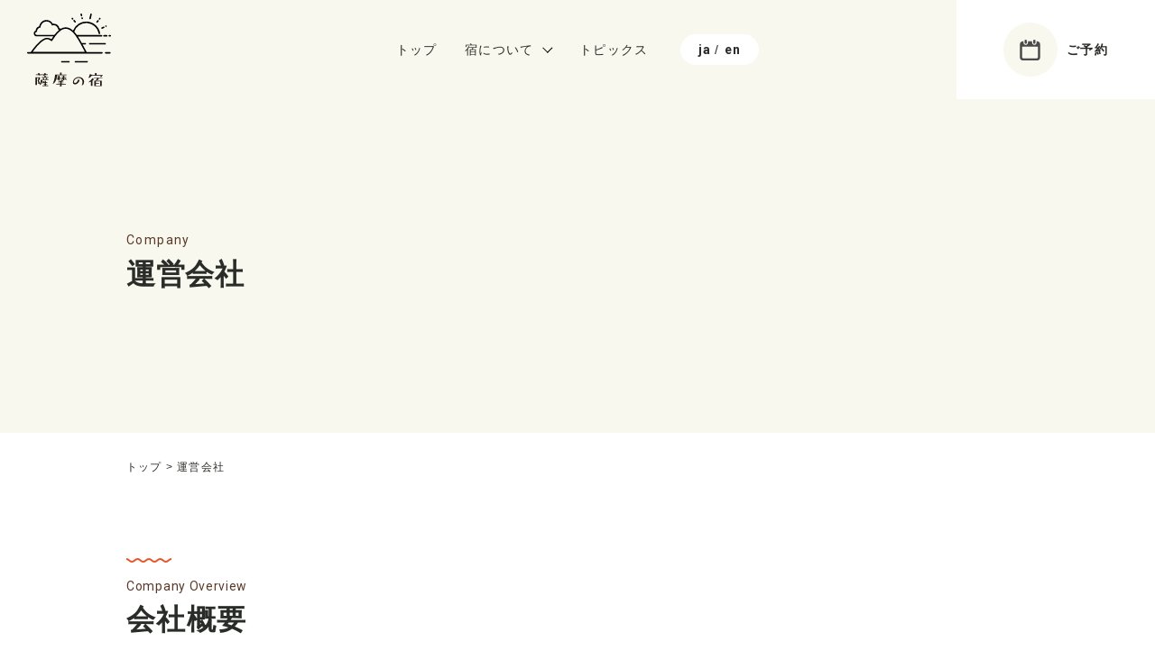

--- FILE ---
content_type: text/html; charset=UTF-8
request_url: https://satsumanoyado.com/company/
body_size: 5141
content:


<!DOCTYPE html>
<html lang="ja">
<head>
<!-- Global site tag (gtag.js) - Google Analytics -->
<script async src="https://www.googletagmanager.com/gtag/js?id=UA-154618835-1"></script>
<script>
  window.dataLayer = window.dataLayer || [];
  function gtag(){dataLayer.push(arguments);}
  gtag('js', new Date());

  gtag('config', 'UA-154618835-1');
</script>

<meta http-equiv="Content-Type" content="text/html; charset=UTF-8">
<title>運営会社 - 薩摩の宿</title>
<meta name="viewport" content="width=device-width, initial-scale=1, minimum-scale=1.0, user-scalable=yes">
<meta name="format-detection" content="telephone=no">
<link rel="apple-touch-icon" type="image/x-icon" href="https://satsumanoyado.com/wp/wp-content/themes/niys-kagoshima/img/apple-touch-icon.png">
<link rel="icon" type="image/vnd.microsoft.icon" href="https://satsumanoyado.com/wp/wp-content/themes/niys-kagoshima/img/favicon.ico">
<link rel="stylesheet" type="text/css" media="all" href="https://satsumanoyado.com/wp/wp-content/themes/niys-kagoshima/css/font-awesome/css/all.css">
<link rel="stylesheet" type="text/css" media="all" href="https://satsumanoyado.com/wp/wp-content/themes/niys-kagoshima/css/all.css">
<!-- wp_head -->

<!-- This site is optimized with the Yoast SEO plugin v12.7.1 - https://yoast.com/wordpress/plugins/seo/ -->
<meta name="robots" content="max-snippet:-1, max-image-preview:large, max-video-preview:-1"/>
<link rel="canonical" href="https://satsumanoyado.com/company/" />
<meta property="og:locale" content="ja_JP" />
<meta property="og:type" content="article" />
<meta property="og:title" content="運営会社 - 薩摩の宿" />
<meta property="og:url" content="https://satsumanoyado.com/company/" />
<meta property="og:site_name" content="薩摩の宿" />
<meta name="twitter:card" content="summary_large_image" />
<meta name="twitter:title" content="運営会社 - 薩摩の宿" />
<script type='application/ld+json' class='yoast-schema-graph yoast-schema-graph--main'>{"@context":"https://schema.org","@graph":[{"@type":"WebSite","@id":"https://satsumanoyado.com/#website","url":"https://satsumanoyado.com/","name":"\u85a9\u6469\u306e\u5bbf","potentialAction":{"@type":"SearchAction","target":"https://satsumanoyado.com/?s={search_term_string}","query-input":"required name=search_term_string"}},{"@type":"WebPage","@id":"https://satsumanoyado.com/company/#webpage","url":"https://satsumanoyado.com/company/","inLanguage":"ja","name":"\u904b\u55b6\u4f1a\u793e - \u85a9\u6469\u306e\u5bbf","isPartOf":{"@id":"https://satsumanoyado.com/#website"},"datePublished":"2019-08-19T04:13:21+00:00","dateModified":"2019-08-19T04:13:21+00:00","breadcrumb":{"@id":"https://satsumanoyado.com/company/#breadcrumb"}},{"@type":"BreadcrumbList","@id":"https://satsumanoyado.com/company/#breadcrumb","itemListElement":[{"@type":"ListItem","position":1,"item":{"@type":"WebPage","@id":"https://satsumanoyado.com/","url":"https://satsumanoyado.com/","name":"\u30c8\u30c3\u30d7"}},{"@type":"ListItem","position":2,"item":{"@type":"WebPage","@id":"https://satsumanoyado.com/company/","url":"https://satsumanoyado.com/company/","name":"\u904b\u55b6\u4f1a\u793e"}}]}]}</script>
<!-- / Yoast SEO plugin. -->

<link rel='dns-prefetch' href='//s.w.org' />
		<script type="text/javascript">
			window._wpemojiSettings = {"baseUrl":"https:\/\/s.w.org\/images\/core\/emoji\/12.0.0-1\/72x72\/","ext":".png","svgUrl":"https:\/\/s.w.org\/images\/core\/emoji\/12.0.0-1\/svg\/","svgExt":".svg","source":{"concatemoji":"https:\/\/satsumanoyado.com\/wp\/wp-includes\/js\/wp-emoji-release.min.js?ver=5.3.20"}};
			!function(e,a,t){var n,r,o,i=a.createElement("canvas"),p=i.getContext&&i.getContext("2d");function s(e,t){var a=String.fromCharCode;p.clearRect(0,0,i.width,i.height),p.fillText(a.apply(this,e),0,0);e=i.toDataURL();return p.clearRect(0,0,i.width,i.height),p.fillText(a.apply(this,t),0,0),e===i.toDataURL()}function c(e){var t=a.createElement("script");t.src=e,t.defer=t.type="text/javascript",a.getElementsByTagName("head")[0].appendChild(t)}for(o=Array("flag","emoji"),t.supports={everything:!0,everythingExceptFlag:!0},r=0;r<o.length;r++)t.supports[o[r]]=function(e){if(!p||!p.fillText)return!1;switch(p.textBaseline="top",p.font="600 32px Arial",e){case"flag":return s([127987,65039,8205,9895,65039],[127987,65039,8203,9895,65039])?!1:!s([55356,56826,55356,56819],[55356,56826,8203,55356,56819])&&!s([55356,57332,56128,56423,56128,56418,56128,56421,56128,56430,56128,56423,56128,56447],[55356,57332,8203,56128,56423,8203,56128,56418,8203,56128,56421,8203,56128,56430,8203,56128,56423,8203,56128,56447]);case"emoji":return!s([55357,56424,55356,57342,8205,55358,56605,8205,55357,56424,55356,57340],[55357,56424,55356,57342,8203,55358,56605,8203,55357,56424,55356,57340])}return!1}(o[r]),t.supports.everything=t.supports.everything&&t.supports[o[r]],"flag"!==o[r]&&(t.supports.everythingExceptFlag=t.supports.everythingExceptFlag&&t.supports[o[r]]);t.supports.everythingExceptFlag=t.supports.everythingExceptFlag&&!t.supports.flag,t.DOMReady=!1,t.readyCallback=function(){t.DOMReady=!0},t.supports.everything||(n=function(){t.readyCallback()},a.addEventListener?(a.addEventListener("DOMContentLoaded",n,!1),e.addEventListener("load",n,!1)):(e.attachEvent("onload",n),a.attachEvent("onreadystatechange",function(){"complete"===a.readyState&&t.readyCallback()})),(n=t.source||{}).concatemoji?c(n.concatemoji):n.wpemoji&&n.twemoji&&(c(n.twemoji),c(n.wpemoji)))}(window,document,window._wpemojiSettings);
		</script>
		<style type="text/css">
img.wp-smiley,
img.emoji {
	display: inline !important;
	border: none !important;
	box-shadow: none !important;
	height: 1em !important;
	width: 1em !important;
	margin: 0 .07em !important;
	vertical-align: -0.1em !important;
	background: none !important;
	padding: 0 !important;
}
</style>
	<link rel='stylesheet' id='wp-block-library-css'  href='https://satsumanoyado.com/wp/wp-includes/css/dist/block-library/style.min.css?ver=5.3.20' type='text/css' media='all' />
<link rel='stylesheet' id='style-css'  href='https://satsumanoyado.com/wp/wp-content/themes/niys-kagoshima/style.css?ver=5.3.20' type='text/css' media='all' />
<link rel='https://api.w.org/' href='https://satsumanoyado.com/wp-json/' />
<link rel="EditURI" type="application/rsd+xml" title="RSD" href="https://satsumanoyado.com/wp/xmlrpc.php?rsd" />
<link rel="wlwmanifest" type="application/wlwmanifest+xml" href="https://satsumanoyado.com/wp/wp-includes/wlwmanifest.xml" /> 
<meta name="generator" content="WordPress 5.3.20" />
<link rel='shortlink' href='https://satsumanoyado.com/?p=6' />
<link rel="alternate" type="application/json+oembed" href="https://satsumanoyado.com/wp-json/oembed/1.0/embed?url=https%3A%2F%2Fsatsumanoyado.com%2Fcompany%2F" />
<link rel="alternate" type="text/xml+oembed" href="https://satsumanoyado.com/wp-json/oembed/1.0/embed?url=https%3A%2F%2Fsatsumanoyado.com%2Fcompany%2F&#038;format=xml" />

<script type="text/javascript" src="https://satsumanoyado.com/wp/wp-content/themes/niys-kagoshima/js/plugins/jquery.js"></script>
<script type="text/javascript" src="https://satsumanoyado.com/wp/wp-content/themes/niys-kagoshima/js/plugins/script.js"></script>

<!-- ie -->
<!--[if lt IE 9]>
<script type="text/javascript" src="https://satsumanoyado.com/wp/wp-content/themes/niys-kagoshima/js/html5.js"></script>
<script type="text/javascript" src="https://satsumanoyado.com/wp/wp-content/themes/niys-kagoshima/js/selectivizr-min.js"></script>
<![endif]-->
	
<!-- Check Inn Tag -->
<script type="text/javascript">(function(t,a,y){r=a.createElement(y),i=a.getElementsByTagName(y)[0];r.type='text/javascript';r.async=1;r.src='https://widget.checkinn.jp/bookmarklet.js?aid=f45b95d125c6f2d6c96bfc51bd434c9039d470361cc909b8ade74bab1acdcd87,678cb2b89d2697cbdbe1b868274db67081b9ae33e4c430dfcd9407aac991f4ca,af28f361c869a2f433eef5b8b833365eaafd9ba9b6cdac80f1a638197a1ea361&emb=checkinn-reservation-button';r.id='checkinn-tag';i.parentNode.insertBefore(r,i)})(window,document,'script');</script>

</head>

<body class="page-template page-template-page page-template-page-company page-template-pagepage-company-php page page-id-6 company">

<header class="header">
  <div class="header__inner">
    <h1 class="header__logo">
      <a href="https://satsumanoyado.com">
        <img src="https://satsumanoyado.com/wp/wp-content/themes/niys-kagoshima/img/common/logo_b.svg" alt="薩摩の宿">
      </a>
		</h1>

    <div class="header-gnav">
      <nav class="header-gnav__inner">

        <div class="header-gnav__list-wrap">
          <ul class="header-gnav__list">
            <li class="header-gnav__item"><a href="https://satsumanoyado.com">トップ</a></li>
            <li class="header-gnav__item">
              <div class="eventmenu">宿について</div>
              <ul>
                <li><a href="https://satsumanoyado.com/kotohoguyado/">壽宿</a></li>
                <li><a href="https://satsumanoyado.com/hiroiyado/">洋宿</a></li>
                <!-- <li><a href="https://satsumanoyado.com/terasuyado/">照宿</a></li> -->
              </ul>
            </li>
            <li class="header-gnav__item"><a href="https://satsumanoyado.com/topics/">トピックス</a></li>
          </ul>
          <ul class="header-gnav__list-language">
            <li><a href="https://satsumanoyado.com">ja</a></li>
            <li><a href="https://satsumanoyado.com/en/">en</a></li>
          </ul>
        </div>

        <div class="header-gnav__list-buttons eventmenu" >
				<a class="header-gnav__list-link" target="_blank">
          <i>
            <svg version="1.1" id="_x32_" xmlns="http://www.w3.org/2000/svg" xmlns:xlink="http://www.w3.org/1999/xlink" x="0px" y="0px" viewBox="0 0 512 512" width="256px" height="256px" xml:space="preserve">
            <style type="text/css">
              .st0{fill:#292c28;}
            </style>
            <g>
              <path class="st0" d="M149.192,103.525c15.995,0,28.964-12.97,28.964-28.973V28.964C178.157,12.97,165.187,0,149.192,0
                C133.19,0,120.22,12.97,120.22,28.964v45.588C120.22,90.556,133.19,103.525,149.192,103.525z" style="fill: rgb(75, 75, 75);"></path>
              <path class="st0" d="M362.815,103.525c15.994,0,28.964-12.97,28.964-28.973V28.964C391.78,12.97,378.809,0,362.815,0
                c-16.003,0-28.973,12.97-28.973,28.964v45.588C333.843,90.556,346.812,103.525,362.815,103.525z" style="fill: rgb(75, 75, 75);"></path>
              <path class="st0" d="M435.164,41.287h-17.925v33.265c0,30.018-24.415,54.432-54.423,54.432c-30.017,0-54.432-24.414-54.432-54.432
                V41.287H203.615v33.265c0,30.018-24.414,54.432-54.423,54.432c-30.017,0-54.431-24.414-54.431-54.432V41.287H76.836
                c-38.528,0-69.763,31.235-69.763,69.763v331.187C7.073,480.765,38.308,512,76.836,512h358.328
                c38.528,0,69.763-31.235,69.763-69.763V111.05C504.927,72.522,473.691,41.287,435.164,41.287z M450.023,429.988
                c0,17.826-14.502,32.329-32.328,32.329H94.305c-17.825,0-32.328-14.503-32.328-32.329V170.876h388.046V429.988z" style="fill: rgb(75, 75, 75);"></path>
            </g>
            </svg>
          </i>
          ご予約
			</a>
              <ul class="header-gnav__list-ul header-gnav__list-reservationUl header-gnav__list-ulsp">
                <li><div class="checkinn-reservation-button 0 checkinn-hover-button">壽宿</div></li>
                <li><div class="checkinn-reservation-button 1 checkinn-hover-button">洋宿</div></li>
                <li><div><a href="https://satsumanoyado.com/terasuyado/">照宿</a></div></li>
              </ul>
			
        </div>

			</nav>
		</div>

    <div class="header-menu">
      <div class="header-menu__line"></div>
      <div class="header-menu__line"></div>
      <div class="header-menu__line"></div>
    </div>
  </div>
</header>

<main id="company">

  <section class="subpage__title">
    <div class="container">
      <h2 class="title"><span class="en">Company</span><span class="jp">運営会社</span></h2>
    </div>
  </section>

  <div id="breadcrumb">
    <div class="container">
      <p class="breadcrumbs"><span><span><a href="https://satsumanoyado.com/" >トップ</a> &gt; <span class="breadcrumb_last" aria-current="page">運営会社</span></span></span></p>    </div>
  </div>

  <section class="company-content">
    <div class="container">

      <h3 class="section__title"><span class="en">Company Overview</span><span class="jp">会社概要</span></h3>
			<table class="table-type01">
        <tbody><tr>
          <th>会社名</th>
          <td>株式会社NIYS</td>
        </tr>
        <tr>
          <th>所在地（管理事務所）</th>
          <td>鹿児島県姶良市加治木町諏訪町229-2 シズミハイツ101</td>
        </tr>
        <tr>
          <th>TEL</th>
          <td>0995-73-7366</td>
        </tr>
        <tr>
          <th>代表取締役</th>
          <td>山之内 友洋</td>
        </tr>
        <tr>
          <th>創業</th>
          <td>2013年6月</td>
        </tr>
        <tr>
          <th>業務内容</th>
          <td>不動産事業・旅館ホテル事業・レンタルスペース事業</td>
        </tr>
      </tbody></table>

    </div>
  </section>

</main>


<footer class="footer">
  <div class="container">
    <div class="footer__inner">
      <div class="footer-top">
        <b class="footer__logo"><a href="https://satsumanoyado.com"><img src="https://satsumanoyado.com/wp/wp-content/themes/niys-kagoshima/img/common/logo_b.svg" alt="薩摩の宿"></a></b>
        <!-- <div class="footer__sns">
          <div><a href="#" target="_blank"><i class="fab fa-facebook-f fa-fw"></i></a></div>
          <div><a href="#" target="_blank"><i class="fab fa-instagram fa-fw"></i></a></div>
        </div> -->
      </div>
      <div class="footer-bottom">
        <ul class="footer__nav">
          <li><a href="https://satsumanoyado.com/company/">会社概要</a></li>
          <li><a href="https://satsumanoyado.com/privacy/">プライバシポリシー</a></li>
        </ul>
      </div>
    </div>
    <p class="copyright">&copy;2019.NIYS</p>
  </div>
  <p class="pagetop"><a href="#">TOP</a></p>
</footer>

<!-- wp_footer -->
<script type='text/javascript' src='https://satsumanoyado.com/wp/wp-content/themes/niys-kagoshima/js/main.js?ver=5.3.20'></script>
<script type='text/javascript' src='https://satsumanoyado.com/wp/wp-includes/js/wp-embed.min.js?ver=5.3.20'></script>
<!-- /wp_footer -->
</body>
</html>


--- FILE ---
content_type: text/css
request_url: https://satsumanoyado.com/wp/wp-content/themes/niys-kagoshima/css/all.css
body_size: 16648
content:
@charset "UTF-8";@import url(https://fonts.googleapis.com/css?family=Roboto:400,500,700&display=swap);html{-ms-text-size-adjust:100%}body{font-size:14px;letter-spacing:.1em;line-height:1.715;color:#292c28;font-family:Hiragino Kaku Gothic ProN,"\30D2\30E9\30AE\30CE\89D2\30B4   ProN W3",Noto Sans JP,Meiryo,"\30E1\30A4\30EA\30AA",sans-serif;height:100%;width:100%;text-align:left;margin:0;padding:0;background:#fff;-webkit-font-smoothing:antialiased;overflow-x:hidden}ol,ul{list-style:none}table{border-collapse:collapse;border-spacing:0}img{max-width:100%;height:auto;vertical-align:top}a{color:#292c28;text-decoration:none;outline:none}a,a:hover{-webkit-transition:all .3s ease-out;transition:all .3s ease-out}::selection{color:#fff}::-moz-selection{color:#fff}.legacy-ie{background:#eee;width:100%;padding:100px 0;position:absolute;top:0;left:0;text-align:center;z-index:10000}.legacy-ie a{text-decoration:none}.noscript{width:100%;padding:100px 0;position:absolute;top:0;left:0;text-align:center;z-index:10000}/*!
 * ress.css • v1.2.2
 * MIT License
 * github.com/filipelinhares/ress
 */html{-webkit-box-sizing:border-box;box-sizing:border-box;overflow-y:scroll;-webkit-text-size-adjust:100%}*,:after,:before{background-repeat:no-repeat;-webkit-box-sizing:inherit;box-sizing:inherit}:after,:before{text-decoration:inherit;vertical-align:inherit}*{padding:0;margin:0}audio:not([controls]){display:none;height:0}hr{overflow:visible}article,aside,details,figcaption,figure,footer,header,main,menu,nav,section,summary{display:block}summary{display:list-item}small{font-size:80%}[hidden],template{display:none}abbr[title]{border-bottom:1px dotted;text-decoration:none}a{background-color:transparent;-webkit-text-decoration-skip:objects}a:active,a:hover{outline-width:0}code,kbd,pre,samp{font-family:monospace,monospace}b,strong{font-weight:bolder}dfn{font-style:italic}mark{background-color:#ff0;color:#000}sub,sup{font-size:75%;line-height:0;position:relative;vertical-align:baseline}sub{bottom:-.25em}sup{top:-.5em}input{border-radius:0}[role=button],[type=button],[type=reset],[type=submit],button{cursor:pointer}[disabled]{cursor:default}[type=number]{width:auto}[type=search]::-webkit-search-cancel-button,[type=search]::-webkit-search-decoration{-webkit-appearance:none}textarea{overflow:auto;resize:vertical}button,input,optgroup,select,textarea{font:inherit}optgroup{font-weight:700}button{overflow:visible}[type=button]::-moz-focus-inner,[type=reset]::-moz-focus-inner,[type=submit]::-moz-focus-inner,button::-moz-focus-inner{border-style:0;padding:0}[type=button]::-moz-focus-inner,[type=reset]::-moz-focus-inner,[type=submit]::-moz-focus-inner,button:-moz-focusring{outline:1px dotted ButtonText}[type=reset],[type=submit],button,html [type=button]{-webkit-appearance:button}button,select{text-transform:none}button,input,select,textarea{background-color:transparent;border-style:none;color:inherit}select{-moz-appearance:none;-webkit-appearance:none}select::-ms-expand{display:none}select::-ms-value{color:currentColor}legend{border:0;color:inherit;display:table;max-width:100%;white-space:normal}::-webkit-file-upload-button{-webkit-appearance:button;font:inherit}[type=search]{-webkit-appearance:textfield;outline-offset:-2px}img{border-style:none}progress{vertical-align:baseline}svg:not(:root){overflow:hidden}audio,canvas,progress,video{display:inline-block}[aria-busy=true]{cursor:progress}[aria-controls]{cursor:pointer}[aria-disabled]{cursor:default}::-moz-selection{background-color:#448aff;color:#000;text-shadow:none}::selection{background-color:#448aff;color:#000;text-shadow:none}.header{position:fixed;top:0;left:0;width:100%;z-index:10}.header__inner{display:-webkit-box;display:-ms-flexbox;display:flex;-webkit-box-pack:center;-ms-flex-pack:center;justify-content:center;-webkit-box-align:center;-ms-flex-align:center;align-items:center;height:74px}.header__logo{position:absolute;z-index:2;top:50%;left:5%;margin-top:-26px;width:60px;font-size:0}.header .header-gnav{position:fixed;padding:50px 5%;visibility:hidden;opacity:0;pointer-events:none;-webkit-overflow-scrolling:touch}.header .header-gnav__list{margin:35px auto;max-width:100%;opacity:0;-webkit-transition:all .3s ease-out;transition:all .3s ease-out;-webkit-transition-delay:.15s;transition-delay:.15s}.header .header-gnav__item{position:relative;text-align:center;line-height:1}.header .header-gnav__item:nth-child(n+2){margin-top:20px}.header .header-gnav__item a{color:#292c28;padding:15px 0;-webkit-transition:none;transition:none;font-size:14px;font-size:.875rem}.header .header-gnav__item:hover:after{-webkit-transform:scale(1);transform:scale(1)}.header .header-gnav__item .eventmenu{position:relative;padding:15px 20px;cursor:pointer;font-size:14px;font-size:.875rem}.header .header-gnav__item .eventmenu:before{content:"";position:absolute;top:22px;right:4px;border-bottom:1px solid #000;border-right:1px solid #000;margin-top:-3px;width:8px;height:8px;-webkit-transform:rotate(45deg) translateY(-50%);transform:rotate(45deg) translateY(-50%)}.header .header-gnav__item>ul{display:none;margin:0 20px}.header .header-gnav__item>ul>li>a{position:relative;display:block;padding:0;width:100%;height:40px;line-height:40px;font-size:14px;font-size:.875rem}.header .header-gnav__item>ul>li>a:before{display:none}.header .header-gnav__item:hover>ul>li>a{color:#292c28}.header .header-gnav__list-language{display:-webkit-box;display:-ms-flexbox;display:flex;-webkit-box-pack:center;-ms-flex-pack:center;justify-content:center;-webkit-box-align:center;-ms-flex-align:center;align-items:center;text-align:center;background:#fff;border-radius:17px;margin:0 auto;padding:0 15px;width:110px;height:34px;opacity:0;-webkit-transition:all .3s ease-out;transition:all .3s ease-out;-webkit-transition-delay:.15s;transition-delay:.15s}.header .header-gnav__list-language li:nth-child(n+2){position:relative;padding-left:2.5em}.header .header-gnav__list-language li:nth-child(n+2):before{content:"/";position:absolute;top:.1em;left:1em}.header .header-gnav__list-language a{position:relative;display:block;color:#292c28;font-family:Roboto,sans-serif;font-weight:700;font-size:14px;font-size:.875rem}.header .header-gnav__list-language a:hover:after{-webkit-transform:scale(1);transform:scale(1)}.header .header-gnav__list-buttons{margin-top:35px;text-align:center;opacity:0;-webkit-transition:all .3s ease-out;transition:all .3s ease-out;-webkit-transition-delay:.15s;transition-delay:.15s}.header .header-gnav__list-buttons a{background:#fff;color:#292c28;width:100%;height:60px;font-weight:700;text-align:center;line-height:1;font-size:14px;font-size:.875rem}.header .header-gnav__list-buttons a,.header .header-gnav__list-buttons i{display:-webkit-box;display:-ms-flexbox;display:flex;-webkit-box-pack:center;-ms-flex-pack:center;justify-content:center;-webkit-box-align:center;-ms-flex-align:center;align-items:center}.header .header-gnav__list-buttons i{position:relative;z-index:1;margin-right:10px;width:36px;height:36px}.header .header-gnav__list-buttons i svg{width:15px;height:15px}.header .header-gnav__list-buttons i:after{content:"";position:absolute;z-index:-1;top:0;left:0;background:#f9f8ee;width:36px;height:36px;border-radius:50%}.hiroiyado .header .header__logo a:before,.home .header .header__logo a:before,.kotohoguyado .header .header__logo a:before,.page-template-page-en-index .header .header__logo a:before,.terasuyado .header .header__logo a:before{content:"";position:absolute;top:0;left:0;background-image:url(../img/common/logo_w.svg);background-position:50%;background-repeat:no-repeat;background-size:60px;width:60px;height:52px}.hiroiyado .header .header__logo img,.home .header .header__logo img,.kotohoguyado .header .header__logo img,.page-template-page-en-index .header .header__logo img,.terasuyado .header .header__logo img{display:none}.hiroiyado .header .header-menu__line,.home .header .header-menu__line,.kotohoguyado .header .header-menu__line,.page-template-page-en-index .header .header-menu__line,.terasuyado .header .header-menu__line{background:#fff}.js-open .hiroiyado .header .header-menu__line,.js-open .home .header .header-menu__line,.js-open .kotohoguyado .header .header-menu__line,.js-open .page-template-page-en-index .header .header-menu__line,.js-open .terasuyado .header .header-menu__line{background:#292c28}.hiroiyado .header.return,.home .header.return,.kotohoguyado .header.return,.page-template-page-en-index .header.return,.terasuyado .header.return{background:#f9f8ee}.hiroiyado .header.return .header__logo a:before,.home .header.return .header__logo a:before,.kotohoguyado .header.return .header__logo a:before,.page-template-page-en-index .header.return .header__logo a:before,.terasuyado .header.return .header__logo a:before{display:none}.hiroiyado .header.return .header__logo img,.home .header.return .header__logo img,.kotohoguyado .header.return .header__logo img,.page-template-page-en-index .header.return .header__logo img,.terasuyado .header.return .header__logo img{display:inline}.hiroiyado .header.return .header-menu__line,.home .header.return .header-menu__line,.kotohoguyado .header.return .header-menu__line,.page-template-page-en-index .header.return .header-menu__line,.terasuyado .header.return .header-menu__line{background:#292c28}.home .header .header__logo a:before,.page-template-page-en-index .header .header__logo a:before{background-size:110px;width:110px;height:95px;-webkit-transition:all .3s ease-out;transition:all .3s ease-out}.home .header .header__logo.resize a:before,.page-template-page-en-index .header .header__logo.resize a:before{background-size:60px;width:60px;height:52px}.header-menu{position:absolute;z-index:2000;top:12px;right:2%;display:block;padding:5px;width:50px;height:50px;cursor:pointer}.header-menu .header-menu__line{position:absolute;left:13px;width:24px;height:2px;background:#292c28;-webkit-transition:all .3s ease-out;transition:all .3s ease-out}.header-menu .header-menu__line:first-of-type{top:15px}.header-menu .header-menu__line:nth-of-type(2){top:24px}.header-menu .header-menu__line:nth-of-type(3){top:33px}.header-gnav.js-open{top:0;left:0;width:100%;height:100%;visibility:visible;opacity:1;background:#f9f8ee;-webkit-transition:all .2s;transition:all .2s;overflow-y:scroll;pointer-events:auto;-webkit-overflow-scrolling:touch;z-index:1000}.header-gnav.js-open .header-gnav__list,.header-gnav.js-open .header-gnav__list-buttons,.header-gnav.js-open .header-gnav__list-language{opacity:1}.header-menu.js-open .header-menu__line{-webkit-transition:all .3s ease-out;transition:all .3s ease-out}.header-menu.js-open .header-menu__line:first-of-type{-webkit-transform:rotate(45deg);transform:rotate(45deg);top:24px}.header-menu.js-open .header-menu__line:nth-of-type(2){opacity:0}.header-menu.js-open .header-menu__line:nth-of-type(3){-webkit-transform:rotate(-45deg);transform:rotate(-45deg);top:24px}.footer{padding:40px 0 20px}.footer,.footer .container{position:relative}.footer .container:before{content:"";position:absolute;top:-40px;left:0;background:#ece8e8;width:calc((100vw - 100%)/2 + 100%);height:1px}.footer__inner{position:relative;margin-bottom:20px}.footer__logo{display:block;margin:0 auto 20px;width:93px}.footer__sns{position:relative;display:-webkit-box;display:-ms-flexbox;display:flex;-webkit-box-pack:center;-ms-flex-pack:center;justify-content:center;margin-bottom:25px}.footer__sns>div:nth-child(n+2){margin-left:10px}.footer__sns>div a{display:block;background:#f9f8ee;width:35px;height:35px;text-align:center;line-height:35px;letter-spacing:-.05em;border-radius:50%;font-size:18px;font-size:1.125rem}.footer__nav{position:relative;display:-webkit-box;display:-ms-flexbox;display:flex;-ms-flex-wrap:wrap;flex-wrap:wrap;-webkit-box-pack:center;-ms-flex-pack:center;justify-content:center;max-width:300px;margin:0 auto 20px}.footer__nav li{margin:0 6px}.footer__nav li a{position:relative;display:inline-block;color:#5a3927;line-height:2;letter-spacing:.05em;font-size:12px;font-size:.75rem}.footer__nav li a:hover:after{-webkit-transform:scale(1);transform:scale(1)}.footer .copyright{font-family:Roboto,sans-serif;color:#9f9f9f;font-weight:400;line-height:2;text-align:center;letter-spacing:.05em;font-size:10px;font-size:.625rem}html.js-open{position:absolute;width:100%;overflow:hidden}body{font-size:12px;font-size:.75rem}a[href^="tel:"]{cursor:default}.u-l-i-n{display:inline}.u-l-n-b,.u-l-n-i{display:none}.u-m-i-n{display:inline}.u-m-n-i{display:none}.u-m-b-n{display:block}.u-m-n-b{display:none}.clearfix:after{content:" ";display:block;clear:both}#breadcrumb{padding:15px 0}.breadcrumbs a,.breadcrumbs span{position:relative;display:inline;font-size:10px;font-size:.625rem;line-height:1.4;letter-spacing:.1em}.breadcrumbs a a:hover,.breadcrumbs span a:hover{text-decoration:underline}.section__title{position:relative;display:block;padding-top:18px}.section__title:before{content:"";position:absolute;top:0;left:0;background-image:url(../img/common/title_deco01.svg);background-position:0 0;background-repeat:no-repeat;background-size:40px auto;width:40px;height:4px}.section__title .en{display:block;color:#5a3927;margin-bottom:7px;font-family:Roboto,sans-serif;font-weight:400;line-height:1.2;letter-spacing:.05em;font-size:12px;font-size:.75rem}.section__title .jp{display:block;font-weight:700;line-height:1.2;font-size:22px;font-size:1.375rem}.cat-select{padding:10px 0 30px}.cat-select__list{display:-webkit-box;display:-ms-flexbox;display:flex;-ms-flex-wrap:wrap;flex-wrap:wrap;-webkit-box-pack:start;-ms-flex-pack:start;justify-content:flex-start;margin:auto;max-width:680px}.cat-select__list li{position:relative;margin:5px 12px}.cat-select__list li:before{content:"";position:absolute;top:.4em;left:-13px;background:#5a3927;width:2px;height:10px;-webkit-transform:rotate(25deg);transform:rotate(25deg)}.cat-select__list li:first-child:before{display:none}.cat-select__list li a{font-size:12px;font-size:.75rem;font-weight:700;letter-spacing:.14em}.cat-select__list li a.current{color:#e95516}.button01,.button02{position:relative;display:-webkit-box;display:-ms-flexbox;display:flex;-webkit-box-align:center;-ms-flex-align:center;align-items:center;background:#fff;border:1px solid #d9d9d9;margin:auto;padding:0 20px;width:100%;max-width:340px;height:50px;font-weight:700;line-height:1;letter-spacing:.15em;-webkit-transition:all .3s ease-out;transition:all .3s ease-out;font-size:12px;font-size:.75rem}.button01 .link-arrow,.button02 .link-arrow{position:absolute;top:50%;right:20px;width:20px;height:1px;background-color:#fff;-webkit-transition:all .3s ease-out;transition:all .3s ease-out}.button01 .link-arrow:after,.button01 .link-arrow:before,.button02 .link-arrow:after,.button02 .link-arrow:before{content:"";position:absolute;top:0;right:0;display:block;width:8px;height:1px;-webkit-transform-origin:right;transform-origin:right;background-color:#e95516;-webkit-transition:all .3s ease-out;transition:all .3s ease-out}.button01 .link-arrow:before,.button02 .link-arrow:before{-webkit-transform:rotate(45deg);transform:rotate(45deg)}.button01 .link-arrow:after,.button02 .link-arrow:after{-webkit-transform:rotate(-45deg);transform:rotate(-45deg)}.button02{background:#e95516;border:1px solid #e95516;color:#fff}.button02 .link-arrow,.button02:hover .link-arrow:after,.button02:hover .link-arrow:before{background-color:#e95516}.button02 .link-arrow:after,.button02 .link-arrow:before{background-color:#fff}.table-type01{width:100%}.table-type01 tr:first-child th{border-top:1px solid #e95516}.table-type01 tr:first-child td{border-top:1px solid #d9d9d9}.table-type01 td,.table-type01 th{padding:15px 10px;vertical-align:middle}.table-type01 th{border-bottom:1px solid #e95516;width:130px;font-weight:700}.table-type01 td{border-bottom:1px solid #d9d9d9;width:calc(100% - 130px)}.pagetop{position:absolute;top:-18px;right:10px}.pagetop a{position:relative;display:block;background:#fff;color:#292c28;width:36px;height:36px;text-indent:-9999px;border-radius:50%;-webkit-box-shadow:0 5px 15.36px .64px hsla(0,0%,84.7%,.8);box-shadow:0 5px 15.36px .64px hsla(0,0%,84.7%,.8)}.pagetop a:after{content:"";position:absolute;top:50%;left:0;right:0;margin:-2px auto 0;width:8px;height:8px;border-top:2px solid #e95516;border-left:2px solid #e95516;-webkit-transform:rotate(45deg);transform:rotate(45deg)}@-webkit-keyframes pagetop{0%{-webkit-transform:translate(0)}35%{-webkit-transform:translateY(-7px)}to{-webkit-transform:translate(0)}}.hero__title span,.subpage__title .title .en span,.subpage__title .title .jp span{-webkit-animation:letter-glow .7s ease 0s both;animation:letter-glow .7s ease 0s both}.hero__title span:first-child,.subpage__title .title .en span:first-child,.subpage__title .title .jp span:first-child{-webkit-animation-delay:.05s;animation-delay:.05s}.hero__title span:nth-child(2),.subpage__title .title .en span:nth-child(2),.subpage__title .title .jp span:nth-child(2){-webkit-animation-delay:.1s;animation-delay:.1s}.hero__title span:nth-child(3),.subpage__title .title .en span:nth-child(3),.subpage__title .title .jp span:nth-child(3){-webkit-animation-delay:.15s;animation-delay:.15s}.hero__title span:nth-child(4),.subpage__title .title .en span:nth-child(4),.subpage__title .title .jp span:nth-child(4){-webkit-animation-delay:.2s;animation-delay:.2s}.hero__title span:nth-child(5),.subpage__title .title .en span:nth-child(5),.subpage__title .title .jp span:nth-child(5){-webkit-animation-delay:.25s;animation-delay:.25s}.hero__title span:nth-child(6),.subpage__title .title .en span:nth-child(6),.subpage__title .title .jp span:nth-child(6){-webkit-animation-delay:.3s;animation-delay:.3s}.hero__title span:nth-child(7),.subpage__title .title .en span:nth-child(7),.subpage__title .title .jp span:nth-child(7){-webkit-animation-delay:.35s;animation-delay:.35s}.hero__title span:nth-child(8),.subpage__title .title .en span:nth-child(8),.subpage__title .title .jp span:nth-child(8){-webkit-animation-delay:.4s;animation-delay:.4s}.hero__title span:nth-child(9),.subpage__title .title .en span:nth-child(9),.subpage__title .title .jp span:nth-child(9){-webkit-animation-delay:.45s;animation-delay:.45s}.hero__title span:nth-child(10),.subpage__title .title .en span:nth-child(10),.subpage__title .title .jp span:nth-child(10){-webkit-animation-delay:.5s;animation-delay:.5s}.hero__title span:nth-child(11),.subpage__title .title .en span:nth-child(11),.subpage__title .title .jp span:nth-child(11){-webkit-animation-delay:.55s;animation-delay:.55s}.hero__title span:nth-child(12),.subpage__title .title .en span:nth-child(12),.subpage__title .title .jp span:nth-child(12){-webkit-animation-delay:.6s;animation-delay:.6s}.hero__title span:nth-child(13),.subpage__title .title .en span:nth-child(13),.subpage__title .title .jp span:nth-child(13){-webkit-animation-delay:.65s;animation-delay:.65s}.hero__title span:nth-child(14),.subpage__title .title .en span:nth-child(14),.subpage__title .title .jp span:nth-child(14){-webkit-animation-delay:.7s;animation-delay:.7s}.hero__title span:nth-child(15),.subpage__title .title .en span:nth-child(15),.subpage__title .title .jp span:nth-child(15){-webkit-animation-delay:.75s;animation-delay:.75s}.hero__title span:nth-child(16),.subpage__title .title .en span:nth-child(16),.subpage__title .title .jp span:nth-child(16){-webkit-animation-delay:.8s;animation-delay:.8s}.hero__title span:nth-child(17),.subpage__title .title .en span:nth-child(17),.subpage__title .title .jp span:nth-child(17){-webkit-animation-delay:.85s;animation-delay:.85s}.hero__title span:nth-child(18),.subpage__title .title .en span:nth-child(18),.subpage__title .title .jp span:nth-child(18){-webkit-animation-delay:.9s;animation-delay:.9s}.hero__title span:nth-child(19),.subpage__title .title .en span:nth-child(19),.subpage__title .title .jp span:nth-child(19){-webkit-animation-delay:.95s;animation-delay:.95s}.hero__title span:nth-child(20),.subpage__title .title .en span:nth-child(20),.subpage__title .title .jp span:nth-child(20){-webkit-animation-delay:1s;animation-delay:1s}.hero__title span:nth-child(21),.subpage__title .title .en span:nth-child(21),.subpage__title .title .jp span:nth-child(21){-webkit-animation-delay:1.05s;animation-delay:1.05s}.hero__title span:nth-child(22),.subpage__title .title .en span:nth-child(22),.subpage__title .title .jp span:nth-child(22){-webkit-animation-delay:1.1s;animation-delay:1.1s}.hero__title span:nth-child(23),.subpage__title .title .en span:nth-child(23),.subpage__title .title .jp span:nth-child(23){-webkit-animation-delay:1.15s;animation-delay:1.15s}.hero__title span:nth-child(24),.subpage__title .title .en span:nth-child(24),.subpage__title .title .jp span:nth-child(24){-webkit-animation-delay:1.2s;animation-delay:1.2s}.hero__title span:nth-child(25),.subpage__title .title .en span:nth-child(25),.subpage__title .title .jp span:nth-child(25){-webkit-animation-delay:1.25s;animation-delay:1.25s}.hero__title span:nth-child(26),.subpage__title .title .en span:nth-child(26),.subpage__title .title .jp span:nth-child(26){-webkit-animation-delay:1.3s;animation-delay:1.3s}.hero__title span:nth-child(27),.subpage__title .title .en span:nth-child(27),.subpage__title .title .jp span:nth-child(27){-webkit-animation-delay:1.35s;animation-delay:1.35s}.hero__title span:nth-child(28),.subpage__title .title .en span:nth-child(28),.subpage__title .title .jp span:nth-child(28){-webkit-animation-delay:1.4s;animation-delay:1.4s}.hero__title span:nth-child(29),.subpage__title .title .en span:nth-child(29),.subpage__title .title .jp span:nth-child(29){-webkit-animation-delay:1.45s;animation-delay:1.45s}.hero__title span:nth-child(30),.subpage__title .title .en span:nth-child(30),.subpage__title .title .jp span:nth-child(30){-webkit-animation-delay:1.5s;animation-delay:1.5s}.hero__title span:nth-child(31),.subpage__title .title .en span:nth-child(31),.subpage__title .title .jp span:nth-child(31){-webkit-animation-delay:1.55s;animation-delay:1.55s}.hero__title span:nth-child(32),.subpage__title .title .en span:nth-child(32),.subpage__title .title .jp span:nth-child(32){-webkit-animation-delay:1.6s;animation-delay:1.6s}.hero__title span:nth-child(33),.subpage__title .title .en span:nth-child(33),.subpage__title .title .jp span:nth-child(33){-webkit-animation-delay:1.65s;animation-delay:1.65s}.hero__title span:nth-child(34),.subpage__title .title .en span:nth-child(34),.subpage__title .title .jp span:nth-child(34){-webkit-animation-delay:1.7s;animation-delay:1.7s}.hero__title span:nth-child(35),.subpage__title .title .en span:nth-child(35),.subpage__title .title .jp span:nth-child(35){-webkit-animation-delay:1.75s;animation-delay:1.75s}.hero__title span:nth-child(36),.subpage__title .title .en span:nth-child(36),.subpage__title .title .jp span:nth-child(36){-webkit-animation-delay:1.8s;animation-delay:1.8s}.hero__title span:nth-child(37),.subpage__title .title .en span:nth-child(37),.subpage__title .title .jp span:nth-child(37){-webkit-animation-delay:1.85s;animation-delay:1.85s}.hero__title span:nth-child(38),.subpage__title .title .en span:nth-child(38),.subpage__title .title .jp span:nth-child(38){-webkit-animation-delay:1.9s;animation-delay:1.9s}.hero__title span:nth-child(39),.subpage__title .title .en span:nth-child(39),.subpage__title .title .jp span:nth-child(39){-webkit-animation-delay:1.95s;animation-delay:1.95s}.hero__title span:nth-child(40),.subpage__title .title .en span:nth-child(40),.subpage__title .title .jp span:nth-child(40){-webkit-animation-delay:2s;animation-delay:2s}.hero__title span:nth-child(41),.subpage__title .title .en span:nth-child(41),.subpage__title .title .jp span:nth-child(41){-webkit-animation-delay:2.05s;animation-delay:2.05s}.hero__title span:nth-child(42),.subpage__title .title .en span:nth-child(42),.subpage__title .title .jp span:nth-child(42){-webkit-animation-delay:2.1s;animation-delay:2.1s}.hero__title span:nth-child(43),.subpage__title .title .en span:nth-child(43),.subpage__title .title .jp span:nth-child(43){-webkit-animation-delay:2.15s;animation-delay:2.15s}.hero__title span:nth-child(44),.subpage__title .title .en span:nth-child(44),.subpage__title .title .jp span:nth-child(44){-webkit-animation-delay:2.2s;animation-delay:2.2s}.hero__title span:nth-child(45),.subpage__title .title .en span:nth-child(45),.subpage__title .title .jp span:nth-child(45){-webkit-animation-delay:2.25s;animation-delay:2.25s}.hero__title span:nth-child(46),.subpage__title .title .en span:nth-child(46),.subpage__title .title .jp span:nth-child(46){-webkit-animation-delay:2.3s;animation-delay:2.3s}.hero__title span:nth-child(47),.subpage__title .title .en span:nth-child(47),.subpage__title .title .jp span:nth-child(47){-webkit-animation-delay:2.35s;animation-delay:2.35s}.hero__title span:nth-child(48),.subpage__title .title .en span:nth-child(48),.subpage__title .title .jp span:nth-child(48){-webkit-animation-delay:2.4s;animation-delay:2.4s}.hero__title span:nth-child(49),.subpage__title .title .en span:nth-child(49),.subpage__title .title .jp span:nth-child(49){-webkit-animation-delay:2.45s;animation-delay:2.45s}.hero__title span:nth-child(50),.subpage__title .title .en span:nth-child(50),.subpage__title .title .jp span:nth-child(50){-webkit-animation-delay:2.5s;animation-delay:2.5s}.hero__title span:nth-child(51),.subpage__title .title .en span:nth-child(51),.subpage__title .title .jp span:nth-child(51){-webkit-animation-delay:2.55s;animation-delay:2.55s}.hero__title span:nth-child(52),.subpage__title .title .en span:nth-child(52),.subpage__title .title .jp span:nth-child(52){-webkit-animation-delay:2.6s;animation-delay:2.6s}.hero__title span:nth-child(53),.subpage__title .title .en span:nth-child(53),.subpage__title .title .jp span:nth-child(53){-webkit-animation-delay:2.65s;animation-delay:2.65s}.hero__title span:nth-child(54),.subpage__title .title .en span:nth-child(54),.subpage__title .title .jp span:nth-child(54){-webkit-animation-delay:2.7s;animation-delay:2.7s}.hero__title span:nth-child(55),.subpage__title .title .en span:nth-child(55),.subpage__title .title .jp span:nth-child(55){-webkit-animation-delay:2.75s;animation-delay:2.75s}.hero__title span:nth-child(56),.subpage__title .title .en span:nth-child(56),.subpage__title .title .jp span:nth-child(56){-webkit-animation-delay:2.8s;animation-delay:2.8s}.hero__title span:nth-child(57),.subpage__title .title .en span:nth-child(57),.subpage__title .title .jp span:nth-child(57){-webkit-animation-delay:2.85s;animation-delay:2.85s}.hero__title span:nth-child(58),.subpage__title .title .en span:nth-child(58),.subpage__title .title .jp span:nth-child(58){-webkit-animation-delay:2.9s;animation-delay:2.9s}.hero__title span:nth-child(59),.subpage__title .title .en span:nth-child(59),.subpage__title .title .jp span:nth-child(59){-webkit-animation-delay:2.95s;animation-delay:2.95s}.hero__title span:nth-child(60),.subpage__title .title .en span:nth-child(60),.subpage__title .title .jp span:nth-child(60){-webkit-animation-delay:3s;animation-delay:3s}.hero__title span:nth-child(61),.subpage__title .title .en span:nth-child(61),.subpage__title .title .jp span:nth-child(61){-webkit-animation-delay:3.05s;animation-delay:3.05s}.hero__title span:nth-child(62),.subpage__title .title .en span:nth-child(62),.subpage__title .title .jp span:nth-child(62){-webkit-animation-delay:3.1s;animation-delay:3.1s}.hero__title span:nth-child(63),.subpage__title .title .en span:nth-child(63),.subpage__title .title .jp span:nth-child(63){-webkit-animation-delay:3.15s;animation-delay:3.15s}.hero__title span:nth-child(64),.subpage__title .title .en span:nth-child(64),.subpage__title .title .jp span:nth-child(64){-webkit-animation-delay:3.2s;animation-delay:3.2s}.hero__title span:nth-child(65),.subpage__title .title .en span:nth-child(65),.subpage__title .title .jp span:nth-child(65){-webkit-animation-delay:3.25s;animation-delay:3.25s}.hero__title span:nth-child(66),.subpage__title .title .en span:nth-child(66),.subpage__title .title .jp span:nth-child(66){-webkit-animation-delay:3.3s;animation-delay:3.3s}.hero__title span:nth-child(67),.subpage__title .title .en span:nth-child(67),.subpage__title .title .jp span:nth-child(67){-webkit-animation-delay:3.35s;animation-delay:3.35s}.hero__title span:nth-child(68),.subpage__title .title .en span:nth-child(68),.subpage__title .title .jp span:nth-child(68){-webkit-animation-delay:3.4s;animation-delay:3.4s}.hero__title span:nth-child(69),.subpage__title .title .en span:nth-child(69),.subpage__title .title .jp span:nth-child(69){-webkit-animation-delay:3.45s;animation-delay:3.45s}.hero__title span:nth-child(70),.subpage__title .title .en span:nth-child(70),.subpage__title .title .jp span:nth-child(70){-webkit-animation-delay:3.5s;animation-delay:3.5s}.hero__title span:nth-child(71),.subpage__title .title .en span:nth-child(71),.subpage__title .title .jp span:nth-child(71){-webkit-animation-delay:3.55s;animation-delay:3.55s}.hero__title span:nth-child(72),.subpage__title .title .en span:nth-child(72),.subpage__title .title .jp span:nth-child(72){-webkit-animation-delay:3.6s;animation-delay:3.6s}.hero__title span:nth-child(73),.subpage__title .title .en span:nth-child(73),.subpage__title .title .jp span:nth-child(73){-webkit-animation-delay:3.65s;animation-delay:3.65s}.hero__title span:nth-child(74),.subpage__title .title .en span:nth-child(74),.subpage__title .title .jp span:nth-child(74){-webkit-animation-delay:3.7s;animation-delay:3.7s}.hero__title span:nth-child(75),.subpage__title .title .en span:nth-child(75),.subpage__title .title .jp span:nth-child(75){-webkit-animation-delay:3.75s;animation-delay:3.75s}.hero__title span:nth-child(76),.subpage__title .title .en span:nth-child(76),.subpage__title .title .jp span:nth-child(76){-webkit-animation-delay:3.8s;animation-delay:3.8s}.hero__title span:nth-child(77),.subpage__title .title .en span:nth-child(77),.subpage__title .title .jp span:nth-child(77){-webkit-animation-delay:3.85s;animation-delay:3.85s}.hero__title span:nth-child(78),.subpage__title .title .en span:nth-child(78),.subpage__title .title .jp span:nth-child(78){-webkit-animation-delay:3.9s;animation-delay:3.9s}.hero__title span:nth-child(79),.subpage__title .title .en span:nth-child(79),.subpage__title .title .jp span:nth-child(79){-webkit-animation-delay:3.95s;animation-delay:3.95s}.hero__title span:nth-child(80),.subpage__title .title .en span:nth-child(80),.subpage__title .title .jp span:nth-child(80){-webkit-animation-delay:4s;animation-delay:4s}.hero__title span:nth-child(81),.subpage__title .title .en span:nth-child(81),.subpage__title .title .jp span:nth-child(81){-webkit-animation-delay:4.05s;animation-delay:4.05s}.hero__title span:nth-child(82),.subpage__title .title .en span:nth-child(82),.subpage__title .title .jp span:nth-child(82){-webkit-animation-delay:4.1s;animation-delay:4.1s}.hero__title span:nth-child(83),.subpage__title .title .en span:nth-child(83),.subpage__title .title .jp span:nth-child(83){-webkit-animation-delay:4.15s;animation-delay:4.15s}.hero__title span:nth-child(84),.subpage__title .title .en span:nth-child(84),.subpage__title .title .jp span:nth-child(84){-webkit-animation-delay:4.2s;animation-delay:4.2s}.hero__title span:nth-child(85),.subpage__title .title .en span:nth-child(85),.subpage__title .title .jp span:nth-child(85){-webkit-animation-delay:4.25s;animation-delay:4.25s}.hero__title span:nth-child(86),.subpage__title .title .en span:nth-child(86),.subpage__title .title .jp span:nth-child(86){-webkit-animation-delay:4.3s;animation-delay:4.3s}.hero__title span:nth-child(87),.subpage__title .title .en span:nth-child(87),.subpage__title .title .jp span:nth-child(87){-webkit-animation-delay:4.35s;animation-delay:4.35s}.hero__title span:nth-child(88),.subpage__title .title .en span:nth-child(88),.subpage__title .title .jp span:nth-child(88){-webkit-animation-delay:4.4s;animation-delay:4.4s}.hero__title span:nth-child(89),.subpage__title .title .en span:nth-child(89),.subpage__title .title .jp span:nth-child(89){-webkit-animation-delay:4.45s;animation-delay:4.45s}.hero__title span:nth-child(90),.subpage__title .title .en span:nth-child(90),.subpage__title .title .jp span:nth-child(90){-webkit-animation-delay:4.5s;animation-delay:4.5s}.hero__title span:nth-child(91),.subpage__title .title .en span:nth-child(91),.subpage__title .title .jp span:nth-child(91){-webkit-animation-delay:4.55s;animation-delay:4.55s}.hero__title span:nth-child(92),.subpage__title .title .en span:nth-child(92),.subpage__title .title .jp span:nth-child(92){-webkit-animation-delay:4.6s;animation-delay:4.6s}.hero__title span:nth-child(93),.subpage__title .title .en span:nth-child(93),.subpage__title .title .jp span:nth-child(93){-webkit-animation-delay:4.65s;animation-delay:4.65s}.hero__title span:nth-child(94),.subpage__title .title .en span:nth-child(94),.subpage__title .title .jp span:nth-child(94){-webkit-animation-delay:4.7s;animation-delay:4.7s}.hero__title span:nth-child(95),.subpage__title .title .en span:nth-child(95),.subpage__title .title .jp span:nth-child(95){-webkit-animation-delay:4.75s;animation-delay:4.75s}.hero__title span:nth-child(96),.subpage__title .title .en span:nth-child(96),.subpage__title .title .jp span:nth-child(96){-webkit-animation-delay:4.8s;animation-delay:4.8s}.hero__title span:nth-child(97),.subpage__title .title .en span:nth-child(97),.subpage__title .title .jp span:nth-child(97){-webkit-animation-delay:4.85s;animation-delay:4.85s}.hero__title span:nth-child(98),.subpage__title .title .en span:nth-child(98),.subpage__title .title .jp span:nth-child(98){-webkit-animation-delay:4.9s;animation-delay:4.9s}.hero__title span:nth-child(99),.subpage__title .title .en span:nth-child(99),.subpage__title .title .jp span:nth-child(99){-webkit-animation-delay:4.95s;animation-delay:4.95s}.hero__title span:nth-child(100),.subpage__title .title .en span:nth-child(100),.subpage__title .title .jp span:nth-child(100){-webkit-animation-delay:5s;animation-delay:5s}.hero__title span:nth-child(101),.subpage__title .title .en span:nth-child(101),.subpage__title .title .jp span:nth-child(101){-webkit-animation-delay:5.05s;animation-delay:5.05s}.hero__title span:nth-child(102),.subpage__title .title .en span:nth-child(102),.subpage__title .title .jp span:nth-child(102){-webkit-animation-delay:5.1s;animation-delay:5.1s}.hero__title span:nth-child(103),.subpage__title .title .en span:nth-child(103),.subpage__title .title .jp span:nth-child(103){-webkit-animation-delay:5.15s;animation-delay:5.15s}.hero__title span:nth-child(104),.subpage__title .title .en span:nth-child(104),.subpage__title .title .jp span:nth-child(104){-webkit-animation-delay:5.2s;animation-delay:5.2s}.hero__title span:nth-child(105),.subpage__title .title .en span:nth-child(105),.subpage__title .title .jp span:nth-child(105){-webkit-animation-delay:5.25s;animation-delay:5.25s}.hero__title span:nth-child(106),.subpage__title .title .en span:nth-child(106),.subpage__title .title .jp span:nth-child(106){-webkit-animation-delay:5.3s;animation-delay:5.3s}.hero__title span:nth-child(107),.subpage__title .title .en span:nth-child(107),.subpage__title .title .jp span:nth-child(107){-webkit-animation-delay:5.35s;animation-delay:5.35s}.hero__title span:nth-child(108),.subpage__title .title .en span:nth-child(108),.subpage__title .title .jp span:nth-child(108){-webkit-animation-delay:5.4s;animation-delay:5.4s}.hero__title span:nth-child(109),.subpage__title .title .en span:nth-child(109),.subpage__title .title .jp span:nth-child(109){-webkit-animation-delay:5.45s;animation-delay:5.45s}.hero__title span:nth-child(110),.subpage__title .title .en span:nth-child(110),.subpage__title .title .jp span:nth-child(110){-webkit-animation-delay:5.5s;animation-delay:5.5s}.hero__title span:nth-child(111),.subpage__title .title .en span:nth-child(111),.subpage__title .title .jp span:nth-child(111){-webkit-animation-delay:5.55s;animation-delay:5.55s}.hero__title span:nth-child(112),.subpage__title .title .en span:nth-child(112),.subpage__title .title .jp span:nth-child(112){-webkit-animation-delay:5.6s;animation-delay:5.6s}.hero__title span:nth-child(113),.subpage__title .title .en span:nth-child(113),.subpage__title .title .jp span:nth-child(113){-webkit-animation-delay:5.65s;animation-delay:5.65s}.hero__title span:nth-child(114),.subpage__title .title .en span:nth-child(114),.subpage__title .title .jp span:nth-child(114){-webkit-animation-delay:5.7s;animation-delay:5.7s}.hero__title span:nth-child(115),.subpage__title .title .en span:nth-child(115),.subpage__title .title .jp span:nth-child(115){-webkit-animation-delay:5.75s;animation-delay:5.75s}.hero__title span:nth-child(116),.subpage__title .title .en span:nth-child(116),.subpage__title .title .jp span:nth-child(116){-webkit-animation-delay:5.8s;animation-delay:5.8s}.hero__title span:nth-child(117),.subpage__title .title .en span:nth-child(117),.subpage__title .title .jp span:nth-child(117){-webkit-animation-delay:5.85s;animation-delay:5.85s}.hero__title span:nth-child(118),.subpage__title .title .en span:nth-child(118),.subpage__title .title .jp span:nth-child(118){-webkit-animation-delay:5.9s;animation-delay:5.9s}.hero__title span:nth-child(119),.subpage__title .title .en span:nth-child(119),.subpage__title .title .jp span:nth-child(119){-webkit-animation-delay:5.95s;animation-delay:5.95s}.hero__title span:nth-child(120),.subpage__title .title .en span:nth-child(120),.subpage__title .title .jp span:nth-child(120){-webkit-animation-delay:6s;animation-delay:6s}.hero__title span:nth-child(121),.subpage__title .title .en span:nth-child(121),.subpage__title .title .jp span:nth-child(121){-webkit-animation-delay:6.05s;animation-delay:6.05s}.hero__title span:nth-child(122),.subpage__title .title .en span:nth-child(122),.subpage__title .title .jp span:nth-child(122){-webkit-animation-delay:6.1s;animation-delay:6.1s}.hero__title span:nth-child(123),.subpage__title .title .en span:nth-child(123),.subpage__title .title .jp span:nth-child(123){-webkit-animation-delay:6.15s;animation-delay:6.15s}.hero__title span:nth-child(124),.subpage__title .title .en span:nth-child(124),.subpage__title .title .jp span:nth-child(124){-webkit-animation-delay:6.2s;animation-delay:6.2s}.hero__title span:nth-child(125),.subpage__title .title .en span:nth-child(125),.subpage__title .title .jp span:nth-child(125){-webkit-animation-delay:6.25s;animation-delay:6.25s}.hero__title span:nth-child(126),.subpage__title .title .en span:nth-child(126),.subpage__title .title .jp span:nth-child(126){-webkit-animation-delay:6.3s;animation-delay:6.3s}.hero__title span:nth-child(127),.subpage__title .title .en span:nth-child(127),.subpage__title .title .jp span:nth-child(127){-webkit-animation-delay:6.35s;animation-delay:6.35s}.hero__title span:nth-child(128),.subpage__title .title .en span:nth-child(128),.subpage__title .title .jp span:nth-child(128){-webkit-animation-delay:6.4s;animation-delay:6.4s}.hero__title span:nth-child(129),.subpage__title .title .en span:nth-child(129),.subpage__title .title .jp span:nth-child(129){-webkit-animation-delay:6.45s;animation-delay:6.45s}.hero__title span:nth-child(130),.subpage__title .title .en span:nth-child(130),.subpage__title .title .jp span:nth-child(130){-webkit-animation-delay:6.5s;animation-delay:6.5s}.hero__title span:nth-child(131),.subpage__title .title .en span:nth-child(131),.subpage__title .title .jp span:nth-child(131){-webkit-animation-delay:6.55s;animation-delay:6.55s}.hero__title span:nth-child(132),.subpage__title .title .en span:nth-child(132),.subpage__title .title .jp span:nth-child(132){-webkit-animation-delay:6.6s;animation-delay:6.6s}.hero__title span:nth-child(133),.subpage__title .title .en span:nth-child(133),.subpage__title .title .jp span:nth-child(133){-webkit-animation-delay:6.65s;animation-delay:6.65s}.hero__title span:nth-child(134),.subpage__title .title .en span:nth-child(134),.subpage__title .title .jp span:nth-child(134){-webkit-animation-delay:6.7s;animation-delay:6.7s}.hero__title span:nth-child(135),.subpage__title .title .en span:nth-child(135),.subpage__title .title .jp span:nth-child(135){-webkit-animation-delay:6.75s;animation-delay:6.75s}.hero__title span:nth-child(136),.subpage__title .title .en span:nth-child(136),.subpage__title .title .jp span:nth-child(136){-webkit-animation-delay:6.8s;animation-delay:6.8s}.hero__title span:nth-child(137),.subpage__title .title .en span:nth-child(137),.subpage__title .title .jp span:nth-child(137){-webkit-animation-delay:6.85s;animation-delay:6.85s}.hero__title span:nth-child(138),.subpage__title .title .en span:nth-child(138),.subpage__title .title .jp span:nth-child(138){-webkit-animation-delay:6.9s;animation-delay:6.9s}.hero__title span:nth-child(139),.subpage__title .title .en span:nth-child(139),.subpage__title .title .jp span:nth-child(139){-webkit-animation-delay:6.95s;animation-delay:6.95s}.hero__title span:nth-child(140),.subpage__title .title .en span:nth-child(140),.subpage__title .title .jp span:nth-child(140){-webkit-animation-delay:7s;animation-delay:7s}.hero__title span:nth-child(141),.subpage__title .title .en span:nth-child(141),.subpage__title .title .jp span:nth-child(141){-webkit-animation-delay:7.05s;animation-delay:7.05s}.hero__title span:nth-child(142),.subpage__title .title .en span:nth-child(142),.subpage__title .title .jp span:nth-child(142){-webkit-animation-delay:7.1s;animation-delay:7.1s}.hero__title span:nth-child(143),.subpage__title .title .en span:nth-child(143),.subpage__title .title .jp span:nth-child(143){-webkit-animation-delay:7.15s;animation-delay:7.15s}.hero__title span:nth-child(144),.subpage__title .title .en span:nth-child(144),.subpage__title .title .jp span:nth-child(144){-webkit-animation-delay:7.2s;animation-delay:7.2s}.hero__title span:nth-child(145),.subpage__title .title .en span:nth-child(145),.subpage__title .title .jp span:nth-child(145){-webkit-animation-delay:7.25s;animation-delay:7.25s}.hero__title span:nth-child(146),.subpage__title .title .en span:nth-child(146),.subpage__title .title .jp span:nth-child(146){-webkit-animation-delay:7.3s;animation-delay:7.3s}.hero__title span:nth-child(147),.subpage__title .title .en span:nth-child(147),.subpage__title .title .jp span:nth-child(147){-webkit-animation-delay:7.35s;animation-delay:7.35s}.hero__title span:nth-child(148),.subpage__title .title .en span:nth-child(148),.subpage__title .title .jp span:nth-child(148){-webkit-animation-delay:7.4s;animation-delay:7.4s}.hero__title span:nth-child(149),.subpage__title .title .en span:nth-child(149),.subpage__title .title .jp span:nth-child(149){-webkit-animation-delay:7.45s;animation-delay:7.45s}.hero__title span:nth-child(150),.subpage__title .title .en span:nth-child(150),.subpage__title .title .jp span:nth-child(150){-webkit-animation-delay:7.5s;animation-delay:7.5s}.hero__title span:nth-child(151),.subpage__title .title .en span:nth-child(151),.subpage__title .title .jp span:nth-child(151){-webkit-animation-delay:7.55s;animation-delay:7.55s}.hero__title span:nth-child(152),.subpage__title .title .en span:nth-child(152),.subpage__title .title .jp span:nth-child(152){-webkit-animation-delay:7.6s;animation-delay:7.6s}.hero__title span:nth-child(153),.subpage__title .title .en span:nth-child(153),.subpage__title .title .jp span:nth-child(153){-webkit-animation-delay:7.65s;animation-delay:7.65s}.hero__title span:nth-child(154),.subpage__title .title .en span:nth-child(154),.subpage__title .title .jp span:nth-child(154){-webkit-animation-delay:7.7s;animation-delay:7.7s}.hero__title span:nth-child(155),.subpage__title .title .en span:nth-child(155),.subpage__title .title .jp span:nth-child(155){-webkit-animation-delay:7.75s;animation-delay:7.75s}.hero__title span:nth-child(156),.subpage__title .title .en span:nth-child(156),.subpage__title .title .jp span:nth-child(156){-webkit-animation-delay:7.8s;animation-delay:7.8s}.hero__title span:nth-child(157),.subpage__title .title .en span:nth-child(157),.subpage__title .title .jp span:nth-child(157){-webkit-animation-delay:7.85s;animation-delay:7.85s}.hero__title span:nth-child(158),.subpage__title .title .en span:nth-child(158),.subpage__title .title .jp span:nth-child(158){-webkit-animation-delay:7.9s;animation-delay:7.9s}.hero__title span:nth-child(159),.subpage__title .title .en span:nth-child(159),.subpage__title .title .jp span:nth-child(159){-webkit-animation-delay:7.95s;animation-delay:7.95s}.hero__title span:nth-child(160),.subpage__title .title .en span:nth-child(160),.subpage__title .title .jp span:nth-child(160){-webkit-animation-delay:8s;animation-delay:8s}.hero__title span:nth-child(161),.subpage__title .title .en span:nth-child(161),.subpage__title .title .jp span:nth-child(161){-webkit-animation-delay:8.05s;animation-delay:8.05s}.hero__title span:nth-child(162),.subpage__title .title .en span:nth-child(162),.subpage__title .title .jp span:nth-child(162){-webkit-animation-delay:8.1s;animation-delay:8.1s}.hero__title span:nth-child(163),.subpage__title .title .en span:nth-child(163),.subpage__title .title .jp span:nth-child(163){-webkit-animation-delay:8.15s;animation-delay:8.15s}.hero__title span:nth-child(164),.subpage__title .title .en span:nth-child(164),.subpage__title .title .jp span:nth-child(164){-webkit-animation-delay:8.2s;animation-delay:8.2s}.hero__title span:nth-child(165),.subpage__title .title .en span:nth-child(165),.subpage__title .title .jp span:nth-child(165){-webkit-animation-delay:8.25s;animation-delay:8.25s}.hero__title span:nth-child(166),.subpage__title .title .en span:nth-child(166),.subpage__title .title .jp span:nth-child(166){-webkit-animation-delay:8.3s;animation-delay:8.3s}.hero__title span:nth-child(167),.subpage__title .title .en span:nth-child(167),.subpage__title .title .jp span:nth-child(167){-webkit-animation-delay:8.35s;animation-delay:8.35s}.hero__title span:nth-child(168),.subpage__title .title .en span:nth-child(168),.subpage__title .title .jp span:nth-child(168){-webkit-animation-delay:8.4s;animation-delay:8.4s}.hero__title span:nth-child(169),.subpage__title .title .en span:nth-child(169),.subpage__title .title .jp span:nth-child(169){-webkit-animation-delay:8.45s;animation-delay:8.45s}.hero__title span:nth-child(170),.subpage__title .title .en span:nth-child(170),.subpage__title .title .jp span:nth-child(170){-webkit-animation-delay:8.5s;animation-delay:8.5s}.hero__title span:nth-child(171),.subpage__title .title .en span:nth-child(171),.subpage__title .title .jp span:nth-child(171){-webkit-animation-delay:8.55s;animation-delay:8.55s}.hero__title span:nth-child(172),.subpage__title .title .en span:nth-child(172),.subpage__title .title .jp span:nth-child(172){-webkit-animation-delay:8.6s;animation-delay:8.6s}.hero__title span:nth-child(173),.subpage__title .title .en span:nth-child(173),.subpage__title .title .jp span:nth-child(173){-webkit-animation-delay:8.65s;animation-delay:8.65s}.hero__title span:nth-child(174),.subpage__title .title .en span:nth-child(174),.subpage__title .title .jp span:nth-child(174){-webkit-animation-delay:8.7s;animation-delay:8.7s}.hero__title span:nth-child(175),.subpage__title .title .en span:nth-child(175),.subpage__title .title .jp span:nth-child(175){-webkit-animation-delay:8.75s;animation-delay:8.75s}.hero__title span:nth-child(176),.subpage__title .title .en span:nth-child(176),.subpage__title .title .jp span:nth-child(176){-webkit-animation-delay:8.8s;animation-delay:8.8s}.hero__title span:nth-child(177),.subpage__title .title .en span:nth-child(177),.subpage__title .title .jp span:nth-child(177){-webkit-animation-delay:8.85s;animation-delay:8.85s}.hero__title span:nth-child(178),.subpage__title .title .en span:nth-child(178),.subpage__title .title .jp span:nth-child(178){-webkit-animation-delay:8.9s;animation-delay:8.9s}.hero__title span:nth-child(179),.subpage__title .title .en span:nth-child(179),.subpage__title .title .jp span:nth-child(179){-webkit-animation-delay:8.95s;animation-delay:8.95s}.hero__title span:nth-child(180),.subpage__title .title .en span:nth-child(180),.subpage__title .title .jp span:nth-child(180){-webkit-animation-delay:9s;animation-delay:9s}@-webkit-keyframes letter-glow{0%{opacity:0}to{opacity:1}}@keyframes letter-glow{0%{opacity:0}to{opacity:1}}.container{width:100%;padding:0 5%}.hero{position:relative;height:100vh;text-align:center}.hero:before{content:"";position:absolute;top:0;left:0;background-color:#f9f8ee;background-image:url(../img/front/mainv.jpg);background-position:50%;background-repeat:no-repeat;background-size:cover;width:100%;height:100%}.hero__title{position:absolute;bottom:15%;left:5%;z-index:5;display:none;max-width:83.5%;line-height:1;-webkit-animation:scrolldown 5s infinite;animation:scrolldown 5s infinite}@-webkit-keyframes scrolldown{0%{-webkit-transform:translate(0)}50%{-webkit-transform:translateY(10px)}to{-webkit-transform:translate(0)}}@keyframes scrolldown{0%{-webkit-transform:translate(0);transform:translate(0)}50%{-webkit-transform:translateY(10px);transform:translateY(10px)}to{-webkit-transform:translate(0);transform:translate(0)}}.hero .hero__scroll{position:absolute;right:0;bottom:0;background:#e95516;color:#fff;width:40px;height:100px}.hero .hero__scroll span{display:block;margin-top:2.5em;-webkit-transform:rotate(90deg);transform:rotate(90deg);font-size:10px;font-size:.625rem}.hero .hero__scroll .link-arrow{position:absolute;bottom:0;left:50%;background:#fff;width:1px;height:30px;-webkit-transition:all .3s ease-out;transition:all .3s ease-out}.hero .hero__scroll .link-arrow:after,.hero .hero__scroll .link-arrow:before{content:"";position:absolute;bottom:0;left:0;display:block;width:0;height:1px;-webkit-transform-origin:left;transform-origin:left;background-color:#e95516;-webkit-transition:all .3s ease-out;transition:all .3s ease-out}.hero .hero__scroll .link-arrow:before{-webkit-transform:rotate(-45deg);transform:rotate(-45deg)}.hero .hero__scroll .link-arrow:after{-webkit-transform:rotate(-135deg);transform:rotate(-135deg)}.front-lead{position:relative;margin-top:50px}.front-lead__text{position:relative;top:10%;background-image:url(../img/front/lead_logo.svg);background-position:top;background-repeat:no-repeat;background-size:200px auto;margin-bottom:35px;padding:165px 0 15px}.front-lead__text:after,.front-lead__text:before{content:"";position:absolute;left:0;background-image:url(../img/common/title_deco02.svg);background-position:0 0;background-repeat:no-repeat;background-size:40px auto;width:40px;height:4px}.front-lead__text:before{top:150px}.front-lead__text:after{bottom:0}.front-lead__text .text{font-weight:700;line-height:1.9;letter-spacing:.3em;font-size:13px;font-size:.8125rem}.front-lead__text .text .none{display:none}.front-lead__text .text-sm{margin-top:10px}.front-lead__text .bg:before{content:"";position:absolute;z-index:-1;top:-50px;left:0;background:#f9f8ee;margin-left:calc((100vw - 100%)/-2);width:100vw;height:calc(100% + 120px)}.front-lead__image,.front-lead__text .bg:before{margin-right:calc((100vw - 100%)/-2);max-width:auto;max-width:none}.front-lead__image{position:relative;display:-webkit-box;display:-ms-flexbox;display:flex}.front-lead__image>div{-webkit-box-shadow:0 3px 23px 4px rgba(0,0,0,.15);box-shadow:0 3px 23px 4px rgba(0,0,0,.15)}.front-lead__image>div:nth-child(n+2){margin:0 0 0 5px}.front-yado{padding:50px 0 0}.front-yado__item:nth-child(n+2){margin-top:35px}.front-yado__image{position:relative;margin-left:calc((100vw - 100%)/-2);margin-right:calc((100vw - 100%)/-2);max-width:auto;max-width:none}.front-yado__image .image{padding-left:5%}.front-yado__image .image img{-webkit-box-shadow:0 3px 23px 4px rgba(0,0,0,.15);box-shadow:0 3px 23px 4px rgba(0,0,0,.15)}.front-yado__text{position:relative;max-width:auto;max-width:none;padding:25px 25px 40px}.front-yado__text:before{content:"";position:absolute;z-index:-1;top:0;left:0;background:#f9f8ee;width:calc((100vw - 100%)/2 + 100%);height:100%}.front-yado__text .title{position:relative;margin-bottom:15px}.front-yado__text .title .ruby-jp{display:block;color:#5a3927;margin-bottom:6px;font-weight:400;line-height:1.2;font-size:10px;font-size:.625rem}.front-yado__text .title .jp{display:block;font-weight:700;line-height:1.2;font-size:22px;font-size:1.375rem}.front-yado__text .text{line-height:2.1}.front-yado .button-wrap{display:-webkit-box;display:-ms-flexbox;display:flex;margin-top:35px}.front-yado .button-wrap>a{position:relative;display:block;padding-left:15px}.front-yado .button-wrap>a span{position:relative;left:0;-webkit-transition:all .3s ease-out;transition:all .3s ease-out}.front-yado .button-wrap>a:before{content:"";position:absolute;top:50%;left:0;border:1px solid #292c28;border-radius:50%;width:36px;height:36px;-webkit-transform:translateY(-50%);transform:translateY(-50%)}.front-yado .button-wrap>a.yado-button02{color:#e95516;margin:0 0 0 20px}.front-yado .button-wrap>a.yado-button02:before{border-color:#e95516}.front-dinner{padding:50px 0}.front-dinner__image{position:relative}.front-dinner__text{position:relative;max-width:auto;max-width:none;background:#fff;padding:35px 25px;-webkit-box-shadow:0 3px 23px 4px rgba(0,0,0,.1);box-shadow:0 3px 23px 4px rgba(0,0,0,.1)}.front-dinner__text .title{position:relative;margin-bottom:20px}.front-dinner__text .title .en{display:block;color:#5a3927;margin-bottom:7px;font-family:Roboto,sans-serif;font-weight:400;line-height:1.2;font-size:12px;font-size:.75rem}.front-dinner__text .title .jp{display:block;font-weight:700;line-height:1.2;font-size:22px;font-size:1.375rem}.front-dinner__text .note{margin-top:1.5em;font-size:10px;font-size:.625rem}.front-dinner .link .front__button{margin:20px 0 0}.front-qa{background:#f9f8ee;padding:50px 0}.front-qa .section__title{margin-bottom:30px}.front-qa__item{background:#fff;padding:20px 25px}.front-qa__item:nth-child(n+2){margin-top:15px}.front-qa__item .question{position:relative;border-bottom:2px solid #f9f8ee;margin-bottom:12px;padding:0 0 12px 40px;font-size:14px;font-size:.875rem}.front-qa__item .question:before{content:"Q";position:absolute;top:.25em;left:0;color:#e95516;width:30px;font-family:Roboto,sans-serif;font-weight:400;text-align:center;line-height:1;letter-spacing:0;font-size:16px;font-size:1rem}.front-qa__item .question:after{content:"";position:absolute;top:-.2em;left:0;border:1px solid #e95516;width:30px;height:30px;border-radius:50%}.front-qa__item .answer{position:relative;padding-left:40px;letter-spacing:0}.front-qa__item .answer:before{content:"A";position:absolute;top:.25em;left:0;color:#292c28;width:30px;font-family:Roboto,sans-serif;font-weight:400;text-align:center;line-height:1;letter-spacing:0;font-size:16px;font-size:1rem}.front-qa__item .answer:after{content:"";position:absolute;top:-.3em;left:0;border:1px solid #292c28;width:30px;height:30px;border-radius:50%}.front-news{padding:50px 0}.front-news__inner{position:relative}.front-news .section__title{margin-bottom:30px}.front-news .front-news__list,.front-news .front__button{position:relative;z-index:5}.front-news__list{margin-bottom:35px}.front-news__item:nth-child(n+2){margin-top:15px}.front-news__item a{position:relative;display:block}.front-news__item--body .status{display:-webkit-box;display:-ms-flexbox;display:flex;-ms-flex-wrap:wrap;flex-wrap:wrap;margin-bottom:7px}.front-news__item--body .time{display:block;color:#9f9f9f;margin:3px 15px 3px 0;font-family:Roboto,sans-serif;font-size:12px;font-size:.75rem}.front-news__item--body .cat{display:-webkit-box;display:-ms-flexbox;display:flex;-ms-flex-wrap:wrap;flex-wrap:wrap}.front-news__item--body .cat span{display:block;color:#5a3927;margin:3px 10px 3px 0;text-decoration:underline;font-size:12px;font-size:.75rem}.front-news__item--body .title{font-size:12px;font-size:.75rem;font-weight:700;line-height:1.4}.front-access__title{position:relative;height:200px}.front-access__title:before{content:"";position:absolute;z-index:-1;top:0;left:0;background-image:url(../img/front/access_img01.jpg);background-position:50%;background-repeat:no-repeat;background-size:cover;width:95%;height:100%}.front-access__title .container{height:100%}.front-access__title__inner{display:-webkit-box;display:-ms-flexbox;display:flex;-webkit-box-pack:center;-ms-flex-pack:center;justify-content:center;-webkit-box-align:center;-ms-flex-align:center;align-items:center;width:100%;height:100%}.front-access__title__inner .title{position:relative;top:-30px;color:#fff;font-family:Roboto,sans-serif;font-weight:400;letter-spacing:.08em;font-size:26px;font-size:1.625rem}.front-access__text{position:relative;margin-top:-75px;padding:35px 0}.front-access__text:before{content:"";position:absolute;z-index:-1;top:0;right:0;background:#e95516;width:95%;height:100%}.front-access__text .container{height:100%}.front-access__text__inner{padding:0 25px;width:100%;height:100%}.front-access__text__inner .deco-box{position:relative;padding:20px 0 15px}.front-access__text__inner .deco-box:after,.front-access__text__inner .deco-box:before{content:"";position:absolute;left:0;background-image:url(../img/common/title_deco03.svg);background-position:0 0;background-repeat:no-repeat;background-size:40px auto;width:40px;height:4px}.front-access__text__inner .deco-box:before{top:0}.front-access__text__inner .deco-box:after{bottom:0}.front-access__text__inner .name{color:#fff;margin-bottom:15px;font-weight:700;letter-spacing:.2em;font-size:16px;font-size:1rem}.front-access__text__inner .address{color:#fff;margin-bottom:5px;letter-spacing:.1em}.front-access__text__inner .number p{color:#fff;font-family:Roboto,sans-serif;font-weight:400}.front-access__text__inner .number p span{margin-left:.5em;font-weight:500;font-size:14px;font-size:.875rem}.front-access__text__inner .link{margin-top:12px;text-align:right}.front-access__text__inner .link a{position:relative;color:#fff;padding-right:12px;font-family:Roboto,sans-serif;font-weight:500;letter-spacing:.05em}.front-access__text__inner .link a:after{content:"";position:absolute;top:5px;right:0;border-top:1px solid #fff;border-right:1px solid #fff;width:8px;height:8px;-webkit-transform:rotate(45deg);transform:rotate(45deg)}.front-access__text__inner .link a:after,.front__button{-webkit-transition:all .3s ease-out;transition:all .3s ease-out}.front__button{position:relative;display:-webkit-box;display:-ms-flexbox;display:flex;-webkit-box-align:center;-ms-flex-align:center;align-items:center;border-bottom:1px solid #5a3927;color:#5a3927;margin:auto;padding-right:30px;width:100%;max-width:340px;height:40px;line-height:1;font-size:12px;font-size:.75rem}.front__button .link-arrow{position:absolute;top:50%;right:5px;width:20px;height:1px;background-color:#fff;-webkit-transition:all .3s ease-out;transition:all .3s ease-out}.front__button .link-arrow:after,.front__button .link-arrow:before{content:"";position:absolute;top:0;right:0;display:block;width:8px;height:1px;-webkit-transform-origin:right;transform-origin:right;background-color:#5a3927;-webkit-transition:all .3s ease-out;transition:all .3s ease-out}.front__button .link-arrow:before{-webkit-transform:rotate(45deg);transform:rotate(45deg)}.front__button .link-arrow:after{-webkit-transform:rotate(-45deg);transform:rotate(-45deg)}.home .mfp-container{top:50%;left:50%;-webkit-transform:translate(-50%,-50%);transform:translate(-50%,-50%);max-width:1000px;height:auto;background-color:#fff;padding:50px 35px}.home .mfp-figure:after{display:none}.home .mfp-iframe-holder .mfp-close,.home .mfp-image-holder .mfp-close{top:-50px;right:-35px;background:#292c28;padding-right:0;width:36px;height:36px;font-size:25px;text-align:center;line-height:36px;opacity:1}.home .mfp-arrow{opacity:1;margin-top:-20px;width:40px;height:40px}.home .mfp-arrow:active{margin-top:-20px}.home .mfp-arrow:after,.home .mfp-arrow:before{margin:0;border:none}.home .mfp-arrow:before{background:#fff;width:40px;height:40px;border:none;border-radius:50%;opacity:1;-webkit-box-shadow:0 3px 23px 4px rgba(0,0,0,.1);box-shadow:0 3px 23px 4px rgba(0,0,0,.1)}.home .mfp-arrow:after{content:"";position:absolute;top:50%;left:0;right:0;margin:-2px auto 0;width:8px;height:8px;border-top:1px solid #e95516;border-left:1px solid #e95516;-webkit-transform:rotate(-45deg);transform:rotate(-45deg)}.home .mfp-arrow-left:before,.home .mfp-arrow-right:before{border-left:none}.home .mfp-arrow-right:after{-webkit-transform:scaleX(-1) rotate(-45deg);transform:scaleX(-1) rotate(-45deg);-webkit-filter:FlipH;filter:FlipH;-ms-filter:"FlipH"}.home img.mfp-img{padding:0}.home .mfp-bottom-bar{position:relative;top:0;margin-top:0}.home .mfp-title{padding:18px 36px 0 0}.subpage__title{background:#f9f8ee}.subpage__title .container{display:-webkit-box;display:-ms-flexbox;display:flex;-webkit-box-align:center;-ms-flex-align:center;align-items:center;padding-top:50px;height:240px}.subpage__title .title .en{display:block;color:#5a3927;margin-bottom:5px;font-family:Roboto,sans-serif;font-weight:400;line-height:1.35;letter-spacing:.1em;font-size:12px;font-size:.75rem}.subpage__title .title .jp{display:block;font-weight:700;line-height:1.2;letter-spacing:.02em;font-size:26px;font-size:1.625rem}.u-contact{padding:50px 0}.u-contact__title{position:relative;display:block;margin-bottom:15px;padding-bottom:15px;text-align:center;line-height:1.2;letter-spacing:.05em}.u-contact__title:before{content:"";position:absolute;bottom:0;left:50%;background-image:url(../img/common/title_deco01.svg);background-position:0 0;background-repeat:no-repeat;background-size:40px auto;width:40px;height:4px;-webkit-transform:translateX(-50%);transform:translateX(-50%)}.u-contact__title .en{font-family:Roboto,sans-serif;font-size:26px;font-size:1.625rem;font-weight:500}.u-contact__title .jp{font-size:26px;font-size:1.625rem;font-weight:700}.u-contact__text{margin-bottom:25px;text-align:center}.u-contact .button-wrap{margin:0 auto;max-width:740px}.u-contact .button-wrap .button01+.button01{margin-top:10px}.wp-pagenavi a,.wp-pagenavi span{position:relative;display:inline-block;background:#fff;border:1px solid #d9d9d9;color:#5a3927;width:35px;height:35px;font-size:12px;font-size:.75rem;font-weight:700;line-height:35px;vertical-align:top}.wp-pagenavi a.current,.wp-pagenavi span.current{background:#f9f8ee}.wp-pagenavi .pagination{position:relative;margin-top:45px;font-weight:700;text-align:center;letter-spacing:0}.wp-pagenavi .pagination>ul{display:-webkit-box;display:-ms-flexbox;display:flex;-webkit-box-pack:center;-ms-flex-pack:center;justify-content:center}.wp-pagenavi .pagination>ul li{margin-left:-1px}.wp-pagenavi .other-article{position:relative;margin-top:45px;font-weight:700;text-align:center;letter-spacing:0}.wp-pagenavi .other-article .next a,.wp-pagenavi .other-article .prev a,.wp-pagenavi .pagination .next,.wp-pagenavi .pagination .prev{position:absolute;top:0;text-indent:-9999px;margin-left:0}.wp-pagenavi .other-article .next a:before,.wp-pagenavi .other-article .prev a:before,.wp-pagenavi .pagination .next:before,.wp-pagenavi .pagination .prev:before{content:"";position:absolute;top:0;bottom:0;left:0;right:0;margin:auto;width:8px;height:8px;border-top:1px solid #e95516;border-right:1px solid #e95516;-webkit-transition:all .3s ease;transition:all .3s ease}.wp-pagenavi .other-article .prev>a,.wp-pagenavi .pagination .prev{left:0}.wp-pagenavi .other-article .prev>a:before,.wp-pagenavi .pagination .prev:before{left:2px;-webkit-transform:rotate(225deg);transform:rotate(225deg)}.wp-pagenavi .other-article .next>a,.wp-pagenavi .pagination .next{right:0}.wp-pagenavi .other-article .next>a:before,.wp-pagenavi .pagination .next:before{right:2px;-webkit-transform:rotate(45deg);transform:rotate(45deg)}.wp-pagenavi .back>a{color:#292c28;margin-left:0;width:60%;max-width:270px;font-size:12px;font-size:.75rem;font-weight:700;line-height:37px;vertical-align:middle;letter-spacing:.14em}.yado-hero{position:relative;height:250px;text-align:center}.yado-hero .yado-hero__heading{color:#fff;position:absolute;z-index:10;top:50%;left:50%;-webkit-transform:translate(-50%,-50%);transform:translate(-50%,-50%)}.yado-hero .yado-hero__heading .ja{font-size:20px;letter-spacing:.2em;text-indent:.2em}.yado-hero .yado-hero__heading .en{font-size:16px}.yado-hero:after{background:rgba(0,0,0,.5)}.yado-hero:after,.yado-hero:before{content:"";width:100%;height:100%;position:absolute;top:0;left:0}.yado-hero:before{background-color:#f9f8ee;background-image:url(../img/yado/kotohogu/mainv.jpg);background-position:50%;background-repeat:no-repeat;background-size:cover;max-height:830px;z-index:-2}.yado-hero.hiroi:before{background-image:url(../img/yado/hiroi/mainv.jpg)}.yado-hero.terasu:before{background-image:url(../img/yado/terasu/mainv.jpg)}.sub-anchor{padding:20px 0 35px}.sub-anchor__list{display:-webkit-box;display:-ms-flexbox;display:flex;-ms-flex-wrap:wrap;flex-wrap:wrap;-webkit-box-pack:start;-ms-flex-pack:start;justify-content:flex-start;border-top:1px solid #d9d9d9;border-left:1px solid #d9d9d9}.sub-anchor__item{position:relative;border-bottom:1px solid #d9d9d9;border-right:1px solid #d9d9d9;width:50%}.sub-anchor__item a{position:relative;display:-webkit-box;display:-ms-flexbox;display:flex;-webkit-box-align:center;-ms-flex-align:center;align-items:center;padding:5px 30px 5px 15px;height:50px;font-family:Roboto,sans-serif;font-weight:700;letter-spacing:.1em;font-size:12px;font-size:.75rem}.sub-anchor__item a:before{content:"";position:absolute;top:50%;right:20px;margin-top:-4px;width:8px;height:8px;border-bottom:1px solid #e95516;border-right:1px solid #e95516;-webkit-transform:rotate(45deg) translateY(-50%);transform:rotate(45deg) translateY(-50%);-webkit-transition:all .3s ease;transition:all .3s ease}.yado-lead{position:relative;padding:50px 0 0}.yado-lead__text{position:relative;top:10%;background-image:url(../img/yado/kotohogu/icon_yado.svg);background-position:top;background-repeat:no-repeat;background-size:auto 100px;margin-bottom:30px;padding:130px 0 0}.yado-lead__text:before{content:"";position:absolute;top:115px;left:0;background-image:url(../img/common/title_deco02.svg);background-position:0 0;background-repeat:no-repeat;background-size:40px auto;width:40px;height:4px}.yado-lead__text .text{font-weight:700;line-height:1.9;letter-spacing:.3em;font-size:18px;font-size:1.125rem}.yado-lead__text .bg:before{content:"";position:absolute;z-index:-1;top:-50px;left:0;background:#f9f8ee;margin-left:calc((100vw - 100%)/-2);width:100vw;height:calc(100% + 120px)}.yado-lead__image,.yado-lead__text .bg:before{margin-right:calc((100vw - 100%)/-2);max-width:auto;max-width:none}.yado-lead__image{position:relative;-webkit-box-shadow:0 3px 23px 4px rgba(0,0,0,.15);box-shadow:0 3px 23px 4px rgba(0,0,0,.15)}.yado-stay{padding:50px 0}.yado-stay .section__title{position:relative;margin-bottom:35px}.yado-stay .slider-wrap{position:relative}.yado-stay .slider-wrap #slider{margin-bottom:10px}.yado-stay #thumbnail-list{display:-webkit-box;display:-ms-flexbox;display:flex;-ms-flex-wrap:wrap;flex-wrap:wrap;-webkit-box-pack:start;-ms-flex-pack:start;justify-content:flex-start;margin:0 -5px}.yado-stay .thumbnail-item{position:relative;-webkit-box-flex:0;-ms-flex:0 1 10%;flex:0 1 10%;margin-bottom:10px;padding:0 5px}.yado-stay .thumbnail-item>div{position:relative;cursor:pointer}.yado-stay .thumbnail-item>div:after{content:"";background-color:rgba(0,0,0,.3);position:absolute;display:block;top:0;left:0;width:100%;height:100%;opacity:1;-webkit-transition:opacity .3s linear;transition:opacity .3s linear}.yado-stay .thumbnail-item.thumbnail-current>div:after{opacity:0}.yado-stay .thumbnail-item img{width:100%;margin:0 auto}.yado-floormap{background:#f9f8ee;padding:50px 0}.yado-floormap .section__title{margin-bottom:35px}.yado-floormap .image{margin:0 auto;max-width:800px}.yado-price{padding:50px 0}.yado-price__inner{border:2px solid #e95516;padding:35px 25px}.yado-price__title{position:relative;display:inline-block;margin-bottom:20px;padding-bottom:15px;font-weight:700;font-size:22px;font-size:1.375rem}.yado-price__title:before{content:"";position:absolute;z-index:-1;bottom:0;left:50%;background:#e95516;margin-left:-15px;width:30px;height:2px}.yado-price__block01{margin-top:45px;text-align:center}.yado-price__block01__list{position:relative;margin-bottom:20px}.yado-price__block01__item{position:relative}.yado-price__block01__item:nth-child(n+2){margin-top:15px}.yado-price__block01__item .price-wrap{line-height:1.45}.yado-price__block01__item .time{position:relative;background:#fff;font-weight:700;text-align:center;font-size:16px;font-size:1rem}.yado-price__block01__item .price{background:#fff}.yado-price__block01__item .price .num{position:relative;font-family:Roboto,sans-serif;font-weight:700;font-size:32px;font-size:2rem}.yado-price__block01__item .price .num:before{content:"\A5";font-size:20px;font-size:1.25rem}.yado-price__block01__item .price .num:after{content:"/";font-size:16px;font-size:1rem}.yado-price__block01__item .price .tax{position:relative;font-weight:500;font-size:12px;font-size:.75rem}.yado-price__block01__item .text{margin-top:10px}.yado-price__block01__text{display:inline-block;text-align:left}.yado-price__block02{margin-top:35px;text-align:center}.yado-price__block02 .item{position:relative;padding-left:10px;width:100%;text-align:left;line-height:1.45;letter-spacing:.05em}.yado-price__block02 .item:before{content:"";position:absolute;top:.6em;left:0;background:#e95516;width:3px;height:3px;border-radius:50%}.yado-price__block03{margin-top:35px}.yado-access{background:#f9f8ee;padding:50px 0}.yado-access__text{margin-bottom:15px;width:100%}.yado-access__text .section__title{margin-bottom:30px}.yado-access__text .route{margin-bottom:20px;letter-spacing:0}.yado-access__text .address{margin-bottom:10px;letter-spacing:.1em}.yado-access__text .text{font-family:Roboto,sans-serif;font-weight:400}.yado-access__text .text span{margin-left:.5em;font-weight:500;font-size:14px;font-size:.875rem}.yado-access__map{width:100%}.yado-access__map .gmap{position:relative;width:100%;height:200px;overflow:hidden}.yado-access__map .gmap iframe{position:absolute;top:0;left:0;width:100%;height:100%}.yado-access__map .link{margin-top:10px;text-align:right}.yado-access__map .link a{position:relative;color:#e95516;padding-right:12px;font-family:Roboto,sans-serif;font-weight:500;letter-spacing:.05em}.yado-access__map .link a:after{content:"";position:absolute;top:5px;right:0;border-top:1px solid #e95516;border-right:1px solid #e95516;width:8px;height:8px;-webkit-transform:rotate(45deg);transform:rotate(45deg);-webkit-transition:all .3s ease-out;transition:all .3s ease-out}.company-content{padding:35px 0 50px}.company-content .section__title{margin-bottom:35px}.company-content .table-type01 .list dl{padding-left:1em}.company-content .table-type01 .list dl:nth-child(n+2){margin-top:10px}.company-content .table-type01 .list dt{position:relative;font-weight:700}.company-content .table-type01 .list dt:before{content:"";position:absolute;top:.75em;left:-1em;background:#e95516;width:3px;height:3px;border-radius:50%}.privacy-content{padding:35px 0 50px}.privacy-content__item{position:relative}.privacy-content__item:nth-child(n+2){margin-top:45px}.privacy-content__item .title{position:relative;margin-bottom:20px;padding-left:17px;letter-spacing:.1em;font-size:16px;font-size:1rem}.privacy-content__item .title:before{content:"";position:absolute;top:.85em;left:0;background:#292c28;width:10px;height:1px}.privacy-content__item .lead{margin-bottom:2.5em;font-size:16px;font-size:1rem}.privacy-content__item .text{margin-bottom:1.5em}.privacy-content__item .text.mb0{margin-bottom:0}.privacy-content__item .list{counter-reset:number 0}.privacy-content__item .list li{position:relative;padding-left:1.8em}.privacy-content__item .list li:nth-child(n+2){margin-top:1.5em}.privacy-content__item .list li:before{counter-increment:number 1;content:counter(number) ".";position:absolute;top:0;left:0;font-weight:700}.privacy-content__item .list-note{position:relative;margin-top:1.5em;font-size:10px;font-size:.625rem}.privacy-content__item .list-note:before{content:"\203B";margin:0 1em 0 .2em}.topics-content__main{padding:15px 0 50px}.topics-content__list{display:-webkit-box;display:-ms-flexbox;display:flex;-ms-flex-wrap:wrap;flex-wrap:wrap}.topics-content__item{margin-top:35px;width:100%}.topics-content__item:first-child{margin-top:0}.topics-content__item a,.topics-content__item a:hover .image{position:relative}.topics-content__item .image{position:relative;margin-bottom:15px;overflow:hidden}.topics-content__item .image img{-webkit-transition:all 1s ease;transition:all 1s ease}.topics-content__item .title{font-weight:700;line-height:1.45;font-size:14px;font-size:.875rem}.topics-content__item .status{display:-webkit-box;display:-ms-flexbox;display:flex;-ms-flex-wrap:wrap;flex-wrap:wrap;margin-bottom:7px}.topics-content__item .time{display:block;color:#9f9f9f;margin:3px 15px 3px 0;font-size:12px;font-size:.75rem}.topics-content__item .cat{display:-webkit-box;display:-ms-flexbox;display:flex;-ms-flex-wrap:wrap;flex-wrap:wrap}.topics-content__item .cat span{display:block;color:#5a3927;margin:3px 10px 3px 0;text-decoration:underline;font-size:12px;font-size:.75rem}.topics-detail{padding:35px 0 50px}.topics-detail__header{display:-webkit-box;display:-ms-flexbox;display:flex;-ms-flex-wrap:wrap;flex-wrap:wrap;-webkit-box-pack:justify;-ms-flex-pack:justify;justify-content:space-between;-webkit-box-align:center;-ms-flex-align:center;align-items:center}.topics-detail__header-inner{margin-bottom:15px}.topics-detail__header-image{margin-bottom:15px;width:100%}.topics-detail__header-textwrap{display:-webkit-box;display:-ms-flexbox;display:flex;-ms-flex-wrap:wrap;flex-wrap:wrap;-webkit-box-orient:horizontal;-webkit-box-direction:reverse;-ms-flex-direction:row-reverse;flex-direction:row-reverse;-webkit-box-pack:justify;-ms-flex-pack:justify;justify-content:space-between;-ms-flex-line-pack:start;align-content:flex-start;width:100%}.topics-detail__header-textwrap .title{position:relative;border-top:3px solid #e95516;border-bottom:none!important;margin:15px 0 0!important;padding:20px 0 0!important}.topics-detail__header-textwrap .title:before{top:-3px!important;bottom:auto!important}.topics-detail__header .time{display:inline-block;color:#9f9f9f;letter-spacing:.14em}.topics-detail__header .cat{display:inline-block;margin-left:.5em}.topics-detail__header .cat span{display:inline-block;color:#5a3927;padding:0 10px;font-size:10px;font-size:.625rem;text-decoration:underline;letter-spacing:.1em}.topics-detail__header .title{margin:20px 0;width:100%;color:#292c28;font-size:22px;font-size:1.375rem}.topics-detail__header .title,.topics-detail h2{position:relative;font-weight:700;line-height:1.45}.topics-detail h2{border-bottom:1px solid #9f9f9f;margin:25px 0 15px;padding-bottom:5px;font-size:20px;font-size:1.25rem}.topics-detail h3{background:#f9f8ee;padding:13px 12px;font-size:18px;font-size:1.125rem}.topics-detail h3,.topics-detail h4{margin:20px 0 15px;font-weight:700;line-height:1.45}.topics-detail h4{position:relative;font-size:16px;font-size:1rem}.topics-detail .image,.topics-detail p,.topics-detail ul{margin-bottom:15px}.topics-detail p a{color:#5a3927;text-decoration:underline;display:inline}.topics-detail p a:hover{text-decoration:none}.topics-detail ul li{position:relative;padding-left:.8em}.topics-detail ul li:before{content:"";position:absolute;top:.65em;left:0;background:#e95516;width:3px;height:3px;border-radius:50%}.topics-detail ul li:nth-child(n+2){margin-top:5px}.topics-detail blockquote{position:relative;background:#f9f8ee;margin:20px 0;padding:40px 25px}.topics-detail blockquote:after,.topics-detail blockquote:before{content:"";position:absolute;background-position:0 0;background-repeat:no-repeat;background-size:20px auto;width:20px;height:16px}.topics-detail blockquote:before{top:15px;left:15px;background-image:url(../img/news/detail/quote01.svg)}.topics-detail blockquote:after{bottom:15px;right:15px;background-image:url(../img/news/detail/quote02.svg)}.topics-detail blockquote p{font-style:italic}.topics-detail blockquote footer{text-align:right}.topics-detail blockquote footer a{display:inline;color:#5a3927;text-decoration:underline}.topics-detail blockquote footer a:hover{text-decoration:none}.topics-detail .mb0{margin-bottom:0}.contact-content{padding:50px 0}.contact-form{margin:0 auto;max-width:800px}.contact-form__text01{margin-bottom:35px;font-weight:700;text-align:center}.contact-form__text02{font-weight:700;text-align:center;font-size:16px;font-size:1rem}.contact-form__text03{margin-top:1.5em}.contact-form__submitwrap{margin-top:40px}.contact-form__submitwrap .button01{position:relative;outline:none}.contact-form__table{width:100%}.contact-form__table td,.contact-form__table th{display:block;width:100%;font-size:14px;font-size:.875rem}.contact-form__table th{padding:5px 0;font-weight:700;letter-spacing:.05em}.contact-form__table th .required{position:relative;display:inline-block;color:#e95516;font-size:12px;font-size:.75rem}.contact-form__table td{padding:5px 0 20px}.contact-form input[type=email],.contact-form input[type=tel],.contact-form input[type=text],.contact-form textarea{width:100%;border-radius:0;font-size:16px;font-size:1rem;background-color:#fff;-webkit-transition:all .12s ease;transition:all .12s ease}.contact-form input[type=email]::-webkit-input-placeholder,.contact-form input[type=tel]::-webkit-input-placeholder,.contact-form input[type=text]::-webkit-input-placeholder,.contact-form textarea::-webkit-input-placeholder{color:#9f9f9f}.contact-form input[type=email]::-moz-placeholder,.contact-form input[type=tel]::-moz-placeholder,.contact-form input[type=text]::-moz-placeholder,.contact-form textarea::-moz-placeholder{color:#9f9f9f}.contact-form input[type=email]:-ms-input-placeholder,.contact-form input[type=tel]:-ms-input-placeholder,.contact-form input[type=text]:-ms-input-placeholder,.contact-form textarea:-ms-input-placeholder{color:#9f9f9f}.contact-form input[type=email]::-ms-input-placeholder,.contact-form input[type=tel]::-ms-input-placeholder,.contact-form input[type=text]::-ms-input-placeholder,.contact-form textarea::-ms-input-placeholder{color:#9f9f9f}.contact-form input[type=email]::placeholder,.contact-form input[type=tel]::placeholder,.contact-form input[type=text]::placeholder,.contact-form textarea::placeholder{color:#9f9f9f}.contact-form input[type=email]:focus,.contact-form input[type=tel]:focus,.contact-form input[type=text]:focus,.contact-form textarea:focus{outline:none;background-color:#fff}.contact-form input[type=email]:focus::-webkit-input-placeholder,.contact-form input[type=tel]:focus::-webkit-input-placeholder,.contact-form input[type=text]:focus::-webkit-input-placeholder,.contact-form textarea:focus::-webkit-input-placeholder{color:#9f9f9f}.contact-form input[type=email]:focus::-moz-placeholder,.contact-form input[type=tel]:focus::-moz-placeholder,.contact-form input[type=text]:focus::-moz-placeholder,.contact-form textarea:focus::-moz-placeholder{color:#9f9f9f}.contact-form input[type=email]:focus:-ms-input-placeholder,.contact-form input[type=tel]:focus:-ms-input-placeholder,.contact-form input[type=text]:focus:-ms-input-placeholder,.contact-form textarea:focus:-ms-input-placeholder{color:#9f9f9f}.contact-form input[type=email]:focus::-ms-input-placeholder,.contact-form input[type=tel]:focus::-ms-input-placeholder,.contact-form input[type=text]:focus::-ms-input-placeholder,.contact-form textarea:focus::-ms-input-placeholder{color:#9f9f9f}.contact-form input[type=email]:focus::placeholder,.contact-form input[type=tel]:focus::placeholder,.contact-form input[type=text]:focus::placeholder,.contact-form textarea:focus::placeholder{color:#9f9f9f}.contact-form input[type=email],.contact-form input[type=tel],.contact-form input[type=text]{border-bottom:1px solid #292c28;padding:0 0 10px}.contact-form textarea{border:1px solid #292c28;margin-top:10px;padding:10px}.contact-form .mwform-checkbox-field{display:inline-block;margin:5px 0}.contact-form .mwform-checkbox-field:nth-child(n+2){margin-left:15px!important}.contact-form .mwform-checkbox-field label{cursor:pointer}.mw_wp_form_confirm .contact-form__table th{padding:10px 0}.mw_wp_form_confirm .contact-form__table td{padding:0 0 10px}.notfound-content{padding:50px 0;text-align:center}.notfound-content .text{margin-bottom:50px;font-weight:700;line-height:1.8;font-size:16px;font-size:1rem}@media screen and (min-width:554px){.cat-select{padding:30px 0 50px}.cat-select__list{-webkit-box-pack:center;-ms-flex-pack:center;justify-content:center}.yado-price__block01__item .price-wrap{position:relative;display:-webkit-box;display:-ms-flexbox;display:flex;-webkit-box-pack:justify;-ms-flex-pack:justify;justify-content:space-between;-webkit-box-align:center;-ms-flex-align:center;align-items:center;margin:0 auto;max-width:500px;line-height:1.2}.yado-price__block01__item .time{padding-right:20px;width:120px;text-align:right}.yado-price__block01__item .price{padding-left:20px}.topics-content__list{margin:0 -2.5%}.topics-content__item{padding:0 2.381%;width:50%}.topics-content__item:nth-of-type(2){margin-top:0}.topics-detail__header-inner{display:-webkit-box;display:-ms-flexbox;display:flex;-webkit-box-pack:justify;-ms-flex-pack:justify;justify-content:space-between}.topics-detail__header-image{margin-bottom:0;width:33.3334%}.topics-detail__header-textwrap{width:62.2223%}}@media screen and (min-width:768px){.header__inner{padding:0 30px;height:110px}.header__logo{left:30px;margin-top:-40px;width:93px;top:50%}.hiroiyado .header .header__logo a:before,.home .header .header__logo a:before,.kotohoguyado .header .header__logo a:before,.page-template-page-en-index .header .header__logo a:before,.terasuyado .header .header__logo a:before{background-size:93px;width:93px;height:81px}.home .header .header__logo,.page-template-page-en-index .header .header__logo{left:6.5%;margin-top:0;-webkit-transition:all .3s ease-out;transition:all .3s ease-out}.home .header .header__logo a:before,.page-template-page-en-index .header .header__logo a:before{background-size:210px;width:210px;height:180px}.home .header .header__logo.resize,.page-template-page-en-index .header .header__logo.resize{left:30px;margin-top:-40px;top:50%!important}.home .header .header__logo.resize a:before,.page-template-page-en-index .header .header__logo.resize a:before{background-size:93px;width:93px;height:81px}.header-menu{top:30px;right:40px}.footer{padding:60px 0}.footer .container:before{top:-60px}.footer__inner{-webkit-box-pack:justify;-ms-flex-pack:justify;justify-content:space-between;-webkit-box-align:start;-ms-flex-align:start;align-items:flex-start;margin-bottom:30px}.footer-top,.footer__inner{display:-webkit-box;display:-ms-flexbox;display:flex}.footer__logo{margin:0 30px 0 0}.footer__sns{-webkit-box-pack:start;-ms-flex-pack:start;justify-content:flex-start;margin:20px 0 0}.footer__nav{-webkit-box-pack:end;-ms-flex-pack:end;justify-content:flex-end;max-width:100%;margin:20px 0 0}.footer__nav li{margin:0 0 0 30px}.footer__nav li:first-child{margin-left:0}.footer__nav li a:after{content:"";position:absolute;bottom:0;left:0;width:100%;height:1px;background:#5a3927;-webkit-transform:scaleX(0);transform:scaleX(0);-webkit-transform-origin:left top;transform-origin:left top;-webkit-transition:all .3s ease-out;transition:all .3s ease-out}.footer .copyright{text-align:left}body{font-size:14px;font-size:.875rem;line-height:1.75}.u-m-i-n{display:none}.u-m-n-i{display:inline}.u-m-b-n{display:none}.u-m-n-b{display:block}#breadcrumb{padding:25px 0}.breadcrumbs a,.breadcrumbs span{font-size:12px;font-size:.75rem}.section__title{padding-top:23px}.section__title:before{background-size:50px auto;width:50px;height:5px}.section__title .en{margin-bottom:10px;font-size:14px;font-size:.875rem}.section__title .jp{font-size:32px;font-size:2rem}.cat-select__list li{margin:15px 30px}.cat-select__list li:before{left:-31px;height:12px}.cat-select__list li a{font-size:14px;font-size:.875rem}.cat-select__list li a:hover{color:#e95516}.button01,.button02{background:#f9f8ee;background:-webkit-gradient(linear,left top,right top,from(#f9f8ee),color-stop(50%,#f9f8ee),color-stop(50%,#fff),to(#fff));background:linear-gradient(90deg,#f9f8ee 0,#f9f8ee 50%,#fff 0,#fff);filter:progid:DXImageTransform.Microsoft.gradient(startColorstr="#f9f8ee",endColorstr="#ffffff",GradientType=1);background-position:100% 0;background-size:680px 80px;padding:0 30px;max-width:340px;height:80px;line-height:80px;font-size:14px;font-size:.875rem}.button01:hover,.button02:hover{color:#e95516;background-position:0 0}.button01:hover .link-arrow,.button02:hover .link-arrow{background-color:#e95516;width:20px;-webkit-transform:translate3d(5px,0,0);transform:translate3d(5px,0,0)}.button01 .link-arrow,.button02 .link-arrow{right:30px;width:0}.button02{background:#fff;background:-webkit-gradient(linear,left top,right top,from(#fff),color-stop(50%,#fff),color-stop(50%,#e95516),to(#e95516));background:linear-gradient(90deg,#fff 0,#fff 50%,#e95516 0,#e95516);filter:progid:DXImageTransform.Microsoft.gradient(startColorstr="#ffffff",endColorstr="#e95516",GradientType=1);background-position:100% 0;background-size:680px 80px}.button02:hover{color:#e95516;background-position:0 0}.button02:hover .link-arrow{background-color:#e95516}.table-type01 td,.table-type01 th{padding:45px 30px}.table-type01 th{width:30%}.table-type01 td{width:70%}.pagetop{top:-30px;right:100px}.pagetop a{width:60px;height:60px}.pagetop a:after{margin:-3px auto 0;width:11px;height:11px}.pagetop a:hover{-webkit-animation:pagetop 1.5s infinite;animation:pagetop 1.5s infinite}.container{max-width:1080px;margin:0 auto;padding:0 40px}.hero:before{background-image:url(../img/front/mainv.jpg)}.hero__title{bottom:7%;max-width:65%}.hero .hero__scroll{width:100px;height:210px}.hero .hero__scroll:hover .link-arrow{height:100px}.hero .hero__scroll:hover .link-arrow:after,.hero .hero__scroll:hover .link-arrow:before{background-color:#fff;width:8px}.hero .hero__scroll span{margin-top:4em;font-size:12px;font-size:.75rem}.hero .hero__scroll .link-arrow{height:80px}.front-lead{margin-top:0;padding:100px 0 0}.front-lead__text{background-position:100%;background-size:243px auto;margin-bottom:65px;padding:55px 0 50px}.front-lead__text:after,.front-lead__text:before{background-size:50px auto;width:50px;height:5px}.front-lead__text:before{top:0}.front-lead__text .text{padding-right:250px;font-size:18px;font-size:1.125rem}.front-lead__text .text .none{display:block}.front-lead__text .text-sm{margin-top:20px;font-size:14px;font-size:.875rem}.front-lead__text .bg:before{top:-100px;height:calc(100% + 260px)}.front-lead__image>div:nth-child(n+2){margin:0 0 0 10px}.front-yado{padding:100px 0 0}.front-yado__item:nth-child(n+2){margin-top:100px}.front-yado__text{padding:100px 120px}.front-yado__text .title{margin-bottom:40px}.front-yado__text .title .ruby-jp{margin-bottom:8px;font-size:14px;font-size:.875rem}.front-yado__text .title .jp{font-size:32px;font-size:2rem}.front-yado .button-wrap{margin-top:80px}.front-yado .button-wrap>a{padding-left:30px}.front-yado .button-wrap>a:hover span{left:1em}.front-yado .button-wrap>a:before{width:66px;height:66px}.front-yado .button-wrap>a.yado-button02{margin:0 0 0 30px}.front-dinner{padding:100px 0}.front-dinner .container{display:-webkit-box;display:-ms-flexbox;display:flex;-webkit-box-orient:horizontal;-webkit-box-direction:reverse;-ms-flex-direction:row-reverse;flex-direction:row-reverse}.front-dinner__image{width:60%}.front-dinner__text{margin-top:100px;margin-right:-20%;padding:100px 50px;width:60%}.front-dinner__text .title{margin-bottom:40px}.front-dinner__text .title .en{margin-bottom:10px;font-size:14px;font-size:.875rem}.front-dinner__text .title .jp{font-size:32px;font-size:2rem}.front-dinner__text .note{font-size:12px;font-size:.75rem}.front-dinner .link .front__button{margin:30px 0 0}.front-qa{padding:90px 0 100px}.front-qa .section__title{margin-bottom:50px}.front-qa__item{padding:40px}.front-qa__item:nth-child(n+2){margin-top:30px}.front-qa__item .question{margin-bottom:32px;padding:0 0 32px 70px;font-size:16px;font-size:1rem}.front-qa__item .question:before{top:.3em;width:50px;font-size:18px;font-size:1.125rem}.front-qa__item .question:after{top:-.6em;width:50px;height:50px}.front-qa__item .answer{padding-left:70px}.front-qa__item .answer:before{top:.2em;width:50px;font-size:18px;font-size:1.125rem}.front-qa__item .answer:after{top:-.8em;width:50px;height:50px}.front-news{padding:100px 0}.front-news .section__title{position:absolute;top:0;left:0;margin-bottom:0;width:200px}.front-news .front__button{position:absolute;bottom:0;left:0;width:200px}.front-news__list{margin-bottom:0}.front-news__item{display:block;width:calc(100% - 250px);margin-left:250px}.front-news__item:nth-child(n+2){margin-top:2px}.front-news__item a{background:#f9f8ee;background:-webkit-gradient(linear,left top,right top,from(#f9f8ee),color-stop(50%,#f9f8ee),color-stop(50%,#fff),to(#fff));background:linear-gradient(90deg,#f9f8ee 0,#f9f8ee 50%,#fff 0,#fff);filter:progid:DXImageTransform.Microsoft.gradient(startColorstr="#f9f8ee",endColorstr="#ffffff",GradientType=1);background-position:100% 0;background-size:200% auto;padding:5px 10px 8px}.front-news__item a:hover{background-position:0 0}.front-news__item--body .status{margin:0 auto 10px}.front-news__item--body .time{margin:3px 20px 3px 0;font-size:14px;font-size:.875rem}.front-news__item--body .cat span{margin:3px 15px 3px 0;font-size:14px;font-size:.875rem}.front-news__item--body .title{font-size:14px;font-size:.875rem}.front-access__title{height:475px}.front-access__title:before{width:52.0834%}.front-access__title__inner{-webkit-box-pack:start;-ms-flex-pack:start;justify-content:flex-start;width:50%}.front-access__title__inner .title{top:0;letter-spacing:.2em;font-size:32px;font-size:2rem}.front-access__text{margin-top:-360px;padding:0;height:475px}.front-access__text:before{width:57.2917%}.front-access__text__inner{display:-webkit-box;display:-ms-flexbox;display:flex;-webkit-box-align:center;-ms-flex-align:center;align-items:center;margin-left:50%;padding:0;width:50%}.front-access__text__inner .deco-box{padding:60px 0 20px}.front-access__text__inner .deco-box:after,.front-access__text__inner .deco-box:before{background-size:50px auto;width:50px;height:5px}.front-access__text__inner .name{margin-bottom:35px;font-size:18px;font-size:1.125rem}.front-access__text__inner .address{margin-bottom:5px}.front-access__text__inner .number{display:-webkit-box;display:-ms-flexbox;display:flex;-ms-flex-wrap:wrap;flex-wrap:wrap}.front-access__text__inner .number p{width:100%}.front-access__text__inner .number p:first-child{margin-right:25px}.front-access__text__inner .number p span{font-size:16px;font-size:1rem}.front-access__text__inner .link{margin-top:15px}.front-access__text__inner .link a:hover:after{right:-5px}.front__button{max-width:200px;height:60px;font-size:14px;font-size:.875rem}.front__button:hover .link-arrow{background-color:#5a3927;width:20px;-webkit-transform:translate3d(5px,0,0);transform:translate3d(5px,0,0)}.front__button .link-arrow{width:0}.home .mfp-container{padding:100px 125px}.home .mfp-iframe-holder .mfp-close,.home .mfp-image-holder .mfp-close{top:-100px;right:-125px}.home .mfp-arrow{margin-top:-30px;width:60px;height:60px}.home .mfp-arrow:active{margin-top:-30px}.home .mfp-arrow:before{width:60px;height:60px}.home .mfp-arrow:after{margin:-4px auto 0;width:10px;height:10px}.home .mfp-arrow-left{margin-left:35px}.home .mfp-arrow-right{margin-right:35px}.subpage__title .container{padding-top:100px;height:360px}.subpage__title .title .en{margin-bottom:10px;font-size:14px;font-size:.875rem}.subpage__title .title .jp{font-size:32px;font-size:2rem}.u-contact{padding:90px 0 100px}.u-contact__title{margin-bottom:25px;padding-bottom:30px}.u-contact__title:before{background-size:50px auto;width:50px;height:5px}.u-contact__title .en,.u-contact__title .jp{font-size:32px;font-size:2rem}.u-contact__text{margin-bottom:35px}.u-contact .button-wrap{display:-webkit-box;display:-ms-flexbox;display:flex;-webkit-box-pack:justify;-ms-flex-pack:justify;justify-content:space-between;-webkit-box-align:center;-ms-flex-align:center;align-items:center}.u-contact .button-wrap .button01+.button01{margin-top:0}.wp-pagenavi a,.wp-pagenavi span{width:60px;height:60px;font-size:14px;font-size:.875rem;line-height:60px}.wp-pagenavi a:hover,.wp-pagenavi span:hover{background:#f9f8ee}.wp-pagenavi .other-article,.wp-pagenavi .pagination{margin-top:100px}.wp-pagenavi .other-article .next a:hover,.wp-pagenavi .other-article .prev a:hover,.wp-pagenavi .pagination .next:hover,.wp-pagenavi .pagination .prev:hover{background:#f9f8ee}.wp-pagenavi .back>a{padding:0 45px;height:60px;font-size:14px;font-size:.875rem;line-height:62px}.yado-hero{height:auto;padding:21.5% 0}.yado-hero .yado-hero__heading .ja{font-size:28px}.yado-hero .yado-hero__heading .en{font-size:20px}.yado-hero:before{background-image:url(../img/yado/kotohogu/mainv.jpg)}.yado-hero.hiroi:before{background-image:url(../img/yado/hiroi/mainv.jpg)}.yado-hero.terasu:before{background-image:url(../img/yado/terasu/mainv.jpg)}.sub-anchor{padding:35px 0 60px}.sub-anchor__item{width:33.3334%}.sub-anchor__item:nth-child(3n+1):before{display:none}.sub-anchor__item a{padding:5px 50px 5px 20px;height:60px;font-size:14px;font-size:.875rem}.sub-anchor__item a:before{right:35px}.yado-lead{padding:100px 0 0}.yado-lead__text{background-position:100%;background-size:auto 113px;margin-bottom:40px;padding:55px 0 50px}.yado-lead__text:before{top:0;background-size:50px auto;width:50px;height:5px}.yado-lead__text .text{padding-right:180px;font-size:26px;font-size:1.625rem}.yado-lead__text .bg:before{top:-100px;height:calc(100% + 260px)}.yado-stay{padding:100px 0}.yado-stay .section__title{margin-bottom:50px}.yado-stay .slider-wrap #slider{margin-bottom:20px}.yado-stay .thumbnail-item{-webkit-box-flex:0;-ms-flex:0 1 10%;flex:0 1 10%}.yado-floormap{padding:100px 0}.yado-floormap .section__title{margin-bottom:50px}.yado-price{padding:100px 0}.yado-price__inner{padding:100px 50px}.yado-price__title{margin-bottom:25px;padding-bottom:20px;font-size:26px;font-size:1.625rem}.yado-price__title:before{margin-left:-25px;width:50px}.yado-price__block01{margin-top:85px}.yado-price__block01__list{margin-bottom:30px}.yado-price__block01__item:nth-child(n+2){margin-top:25px}.yado-price__block01__item .time{padding-right:30px;width:180px;font-size:18px;font-size:1.125rem}.yado-price__block01__item .price{padding-left:30px}.yado-price__block01__item .price .num{font-size:40px;font-size:2.5rem}.yado-price__block01__item .price .num:before{font-size:24px;font-size:1.5rem}.yado-price__block01__item .price .num:after{font-size:18px;font-size:1.125rem}.yado-price__block01__item .price .tax{font-size:14px;font-size:.875rem}.yado-price__block01__item .text{margin-top:15px}.yado-price__block02{margin-top:80px}.yado-price__block02 .list{display:-webkit-box;display:-ms-flexbox;display:flex;-ms-flex-wrap:wrap;flex-wrap:wrap;-webkit-box-pack:justify;-ms-flex-pack:justify;justify-content:space-between;margin:0 auto;max-width:550px}.yado-price__block02 .item{width:45%}.yado-price__block02 .item:nth-child(n+3){margin-top:10px}.yado-price__block03{margin-top:80px}.yado-access{padding:90px 0 100px}.yado-access .container{display:-webkit-box;display:-ms-flexbox;display:flex;-webkit-box-pack:justify;-ms-flex-pack:justify;justify-content:space-between;-webkit-box-align:center;-ms-flex-align:center;align-items:center}.yado-access__text{margin-bottom:0;width:46%}.yado-access__text .section__title{margin-bottom:50px}.yado-access__text .route{margin-bottom:35px}.yado-access__text .address{margin-bottom:15px}.yado-access__text .text:first-child{margin-right:25px}.yado-access__text .text span{font-size:16px;font-size:1rem}.yado-access__map{width:50%}.yado-access__map .gmap{height:355px}.yado-access__map .link{margin-top:15px}.yado-access__map .link a:hover:after{right:-5px}.company-content{padding:65px 0 110px}.company-content .section__title{margin-bottom:55px}.company-content .table-type01 .list dl:nth-child(n+2){margin-top:15px}.privacy-content{padding:65px 0 110px}.privacy-content__item:nth-child(n+2){margin-top:85px}.privacy-content__item .title{margin-bottom:35px}.privacy-content__item .lead,.privacy-content__item .title{font-size:18px;font-size:1.125rem}.privacy-content__item .list-note{font-size:12px;font-size:.75rem}.privacy-content__item .list-note:before{margin:0 1.3em 0 .2em}.topics-content__main{padding:35px 0 110px}.topics-content__item a:hover .image img{-webkit-transform:scale(1.1);transform:scale(1.1)}.topics-content__item a:hover .image:after{opacity:1}.topics-content__item .image{margin-bottom:20px}.topics-content__item .image:after{content:"";width:100%;height:100%;position:absolute;background:rgba(249,248,238,.2);top:0;left:0;opacity:0;-webkit-transition:all 1s ease;transition:all 1s ease}.topics-content__item .title{margin:auto;width:85%;font-size:16px;font-size:1rem}.topics-content__item .status{margin:0 auto 10px;width:85%}.topics-content__item .time{margin:3px 20px 3px 0}.topics-content__item .cat span{margin:3px 15px 3px 0}.topics-detail{padding:65px 0 110px}.topics-detail__header{-webkit-box-pack:start;-ms-flex-pack:start;justify-content:flex-start}.topics-detail__header-inner{margin-bottom:60px}.topics-detail__header .cat span{padding:0 15px;font-size:14px;font-size:.875rem}.topics-detail__header .title{margin:20px 0 50px;font-size:26px;font-size:1.625rem;line-height:1.2}.topics-detail h2{margin:45px 0 25px;padding-bottom:15px;font-size:22px;font-size:1.375rem;line-height:1.2}.topics-detail h3{margin:45px 0 25px;padding:13px 15px;font-size:20px;font-size:1.25rem;line-height:1.2}.topics-detail h4{margin:45px 0 20px;font-size:18px;font-size:1.125rem;line-height:1.2}.topics-detail .image,.topics-detail p,.topics-detail ul{margin-bottom:18px}.topics-detail blockquote{margin:25px 0;padding:60px 90px}.topics-detail blockquote:after,.topics-detail blockquote:before{background-size:29px auto;width:29px;height:23px}.topics-detail blockquote:before{top:45px;left:45px}.topics-detail blockquote:after{bottom:45px;right:45px}.contact-content{padding:90px 0 100px}.contact-form__text01{margin-bottom:70px}.contact-form__text02{font-size:18px;font-size:1.125rem}.contact-form__text03{text-align:center}.contact-form__submitwrap{display:-webkit-box;display:-ms-flexbox;display:flex;-webkit-box-pack:center;-ms-flex-pack:center;justify-content:center;margin:60px auto 0;max-width:540px}.contact-form__table td,.contact-form__table th{display:table-cell;vertical-align:top}.contact-form__table th{padding:45px 0;width:200px}.contact-form__table th .required{font-size:14px;font-size:.875rem}.contact-form__table td{padding:33px 20px;width:calc(100% - 200px)}.contact-form input[type=email],.contact-form input[type=tel],.contact-form input[type=text],.contact-form textarea{font-size:14px;font-size:.875rem;-webkit-transform:scale(1);transform:scale(1)}.contact-form input[type=email],.contact-form input[type=tel],.contact-form input[type=text]{padding:15px 0}.contact-form textarea{margin-top:0;padding:15px 10px}.contact-form .mwform-checkbox-field{margin:15px 0}.contact-form .mwform-checkbox-field:nth-child(n+2){margin-left:20px!important}.mw_wp_form_confirm .contact-form__table th{padding:25px 0}.mw_wp_form_confirm .contact-form__table td{padding:28px 0}.notfound-content{padding:90px 0 100px}.notfound-content .text{margin-bottom:70px;font-size:20px;font-size:1.25rem}}@media screen and (min-width:992px){.header .header-gnav{position:static;padding:0;width:100%;visibility:visible;opacity:1;pointer-events:auto}.header .header-gnav__list-wrap{-webkit-box-pack:center;-ms-flex-pack:center;justify-content:center;padding:0 200px;width:100%}.header .header-gnav__list,.header .header-gnav__list-wrap{display:-webkit-box;display:-ms-flexbox;display:flex;-webkit-box-align:center;-ms-flex-align:center;align-items:center;margin:0}.header .header-gnav__list{max-width:none;opacity:1}.header .header-gnav__item{background:transparent}.header .header-gnav__item:nth-child(n+2){margin:0 0 0 30px}.header .header-gnav__item:after{content:"";position:absolute;bottom:-5px;left:0;width:100%;height:1px;background:#292c28;-webkit-transform:scaleX(0);transform:scaleX(0);-webkit-transform-origin:left top;transform-origin:left top;-webkit-transition:-webkit-transform .3s;transition:-webkit-transform .3s;transition:transform .3s;transition:transform .3s,-webkit-transform .3s}.header .header-gnav__item a{padding:20px 0}.header .header-gnav__item .eventmenu{padding:0 20px 0 0}.header .header-gnav__item .eventmenu:before{top:48%}.header .header-gnav__item>ul{position:absolute;z-index:9999;top:100%;left:50%;display:block;margin:0;padding:50px 0 15px;width:240px;text-align:left;visibility:hidden;opacity:0;-webkit-transform:translateX(-50%);transform:translateX(-50%);-webkit-transition:.5s;transition:.5s}.header .header-gnav__item>ul:before{content:"";position:absolute;top:35px;left:0;z-index:-1;background:#fff;width:100%;height:calc(100% - 35px);-webkit-box-shadow:0 2px 5px 0 hsla(0,0%,48.6%,.2);box-shadow:0 2px 5px 0 hsla(0,0%,48.6%,.2)}.header .header-gnav__item>ul:after{content:"";position:absolute;top:26px;left:50%;z-index:-1;width:0;height:0;border-color:transparent transparent #fff;border-style:solid;border-width:0 8px 10px;-webkit-transform:translateX(-50%);transform:translateX(-50%)}.header .header-gnav__item>ul>li>a{padding:0 50px 0 30px}.header .header-gnav__item>ul>li>a:before{content:"";position:absolute;top:48%;right:35px;display:block;width:8px;height:8px;border-top:1px solid #000;border-right:1px solid #000;-webkit-transform:rotate(45deg) translateY(-50%);transform:rotate(45deg) translateY(-50%);-webkit-transition:all .3s ease-out;transition:all .3s ease-out}.header .header-gnav__item:hover>ul{visibility:visible;opacity:1}.header .header-gnav__item:hover>ul>li>a:hover:before{right:30px}.header .header-gnav__list-language{margin:0 0 0 35px;padding:0 20px;width:auto;opacity:1}.header .header-gnav__list-language li:nth-child(n+2){padding-left:1em}.header .header-gnav__list-language li:nth-child(n+2):before{top:-.1em;left:.25em}.header .header-gnav__list-language a{line-height:1.5}.header .header-gnav__list-language a:after{content:"";position:absolute;bottom:0;left:0;width:100%;height:1px;background:#292c28;-webkit-transform:scaleX(0);transform:scaleX(0);-webkit-transform-origin:left top;transform-origin:left top;-webkit-transition:-webkit-transform .3s;transition:-webkit-transform .3s;transition:transform .3s;transition:transform .3s,-webkit-transform .3s}.header .header-gnav__list-buttons{position:absolute;top:0;right:0;margin-top:0;opacity:1}.header .header-gnav__list-buttons a{background:#e95516;background:-webkit-gradient(linear,left top,right top,from(#e95516),color-stop(50%,#e95516),color-stop(50%,#fff),to(#fff));background:linear-gradient(90deg,#e95516 0,#e95516 50%,#fff 0,#fff);filter:progid:DXImageTransform.Microsoft.gradient(startColorstr="#e95516",endColorstr="#ffffff",GradientType=1);background-position:100% 0;background-size:440px 110px;color:#292c28;width:220px;height:110px}.header .header-gnav__list-buttons a:hover{background-position:0 0}.header .header-gnav__list-buttons i{width:60px;height:60px}.header .header-gnav__list-buttons i svg{width:23px;height:23px}.header .header-gnav__list-buttons i:after{width:60px;height:60px}.hiroiyado .header .header-gnav__item:after,.home .header .header-gnav__item:after,.kotohoguyado .header .header-gnav__item:after,.page-template-page-en-index .header .header-gnav__item:after,.terasuyado .header .header-gnav__item:after{background:#fff}.hiroiyado .header .header-gnav__item .eventmenu,.hiroiyado .header .header-gnav__item a,.home .header .header-gnav__item .eventmenu,.home .header .header-gnav__item a,.kotohoguyado .header .header-gnav__item .eventmenu,.kotohoguyado .header .header-gnav__item a,.page-template-page-en-index .header .header-gnav__item .eventmenu,.page-template-page-en-index .header .header-gnav__item a,.terasuyado .header .header-gnav__item .eventmenu,.terasuyado .header .header-gnav__item a{color:#fff}.hiroiyado .header .header-gnav__item .eventmenu:before,.home .header .header-gnav__item .eventmenu:before,.kotohoguyado .header .header-gnav__item .eventmenu:before,.page-template-page-en-index .header .header-gnav__item .eventmenu:before,.terasuyado .header .header-gnav__item .eventmenu:before{border-color:#fff}.hiroiyado .header.return .header-gnav__item:after,.home .header.return .header-gnav__item:after,.kotohoguyado .header.return .header-gnav__item:after,.page-template-page-en-index .header.return .header-gnav__item:after,.terasuyado .header.return .header-gnav__item:after{background:#292c28}.hiroiyado .header.return .header-gnav__item .eventmenu,.hiroiyado .header.return .header-gnav__item a,.home .header.return .header-gnav__item .eventmenu,.home .header.return .header-gnav__item a,.kotohoguyado .header.return .header-gnav__item .eventmenu,.kotohoguyado .header.return .header-gnav__item a,.page-template-page-en-index .header.return .header-gnav__item .eventmenu,.page-template-page-en-index .header.return .header-gnav__item a,.terasuyado .header.return .header-gnav__item .eventmenu,.terasuyado .header.return .header-gnav__item a{color:#292c28}.hiroiyado .header.return .header-gnav__item .eventmenu:before,.home .header.return .header-gnav__item .eventmenu:before,.kotohoguyado .header.return .header-gnav__item .eventmenu:before,.page-template-page-en-index .header.return .header-gnav__item .eventmenu:before,.terasuyado .header.return .header-gnav__item .eventmenu:before{border-color:#292c28}.header-menu,.u-l-i-n{display:none}.u-l-n-i{display:inline}.u-l-n-b{display:block}.subpage__title .container{padding-top:100px;height:480px}.topics-content__item{margin-top:45px;padding:0 2.381%;width:33.3334%}.topics-content__item:nth-of-type(3){margin-top:0}}@media screen{[hidden~=screen]{display:inherit}[hidden~=screen]:not(:active):not(:focus):not(:target){position:absolute!important;clip:rect(0 0 0 0)!important}}@media screen and (max-width:991px){.header .header-gnav{overflow-y:scroll}.header .header-gnav__inner{margin:0 auto;width:80%;max-width:300px}.header .header-gnav__item .eventmenu{display:inline-block}}@media screen and (max-width:767px){.yado-price__block02 .item:nth-child(n+2){margin-top:5px}.contact-form__submitwrap .button01:nth-child(n+2){margin-top:10px}}
/* Check Inn用 */
.checkinn-font-color {
	 width: 240px;
    padding: 0;
}
.checkinn-font-color button {
	 text-align: -webkit-match-parent;
    justify-content: start;
    position: relative;
    display: -webkit-box;
    display: -ms-flexbox;
    display: flex;
    -webkit-box-align: center;
    -ms-flex-align: center;
    align-items: center;
    background: #000;
    color: #fff;
    margin: auto;
    padding: 0!important;
    width: 100%;
    max-width: 240px;
    height: 50px;
    font-weight: 700;
    line-height: 1;
    letter-spacing: .15em;
    -webkit-transition: all .3s ease-out;
    transition: all .3s ease-out;
	 background: none!important;
	 height:100%!important;
		text-transform: none!important;
}
.checkinn-font-color button:hover {
	color: #e95516!important;
   background-position: 0 0;
}
.checkinn-font-colorBlack{
    width: auto!important;	
}
.checkinn-font-colorBlack button {
	    color: #000!important;
	font-weight: 300!important;
  font-size: 14px!important;
    line-height: 24px!important;
}
.checkinn-font-colorBlack button:hover {
	    color: #000!important;
}
@media screen and (min-width: 992px) {
.header-gnav__list-buttons .checkinn-reservation-button button {
	justify-content: center!important;
}
.header-gnav__list-buttons ul, .header-gnav__list-reservation ul{
	opacity: 0;
}
.header-gnav__list-buttons:hover ul, .header-gnav__list-reservation:hover ul{
	opacity: 1;
}
	.header .header-gnav__list-buttons:hover ul div,  .header-gnav__list-reservation:hover ul div {
    background: #fff;
    background-position: 100% 0;
    background-size: 440px 110px;
    color: #292c28;
    width: 220px;
    height: 60px;
    line-height: 60px;
    cursor: pointer;
	padding: 0 50px 0 30px;
	text-align: left;
	position: relative;
	}
	.header .header-gnav__list-buttons:hover ul div:before,  .header-gnav__list-reservation:hover ul div:before {
    content: "";
    position: absolute;
    top: 48%;
    right: 35px;
    display: block;
    width: 8px;
    height: 8px;
    border-top: 1px solid #000;
    border-right: 1px solid #000;
    -webkit-transform: rotate(45deg) translateY(-50%);
    transform: rotate(45deg) translateY(-50%);
    -webkit-transition: all .3s ease-out;
    transition: all .3s ease-out;
	}
	.header .header-gnav__list-buttons:hover ul li:hover div:before, .header-gnav__list-reservation:hover ul li:hover div:before {
    right: 30px;
	}
	.header .header-gnav__list-buttons:hover ul div:hover, .header-gnav__list-reservation:hover ul div:hover {
	background: #fff;
	}
	.header-gnav__list-ul {
		position: absolute;
	}
	.header-gnav__list-reservation:hover ul {
		opacity: 1;
      width: 340px;
      top: 80px;
      left: 0;
      background: #fff;
	}
	.header-gnav__list-reservation:hover ul div {
		    width: 340px;
		    z-index: 1;
	}
	.header-gnav__list-reservationUl a {
	  justify-content: center!important;
     width: 100%!important;
     height: 100%!important;
		background-position: inherit!important;
      background: #fff!important;
	}
	.header-gnav__list-reservationUl a:hover {
		background-position: inherit!important;
      background: #fff!important;
	}
}
.checkinn-hover-button button {
    border-radius: 0px!important;
    height: 100%!important;
    width: 100%!important;
    background: none!important;
    color: #000!important;
    padding: 0!important;
    box-shadow: none!important;
    text-align: left!important;
    justify-content: initial!important;
	font-weight: 600;
	text-transform: none!important;
}
@media screen and (max-width: 991px) {
	.checkinn-font-colorBlack button {
		  font-size: 0.75rem!important;
	}
	.header-gnav__list-ulsp {
		    top: 62px!important;
	}
	.header-gnav__list-ulsp a {
		background: none!important;
    height: auto!important;
	}
	.header-gnav__list-buttons {
		position: relative;
	}
	.eventmenu .header-gnav__list-ul ,.eventmenu2 .header-gnav__list-ul  {
		opacity:0;
	}
	.eventmenu.active .header-gnav__list-ul,.eventmenu2.active .header-gnav__list-ul  {
		opacity:1;
	}
	.header-gnav__list-ul li div {
    padding: 10px 0;
	 font-size: .875rem;
	}
	.header-gnav__list-reservationUl {
		    position: absolute;
    top: 46px;
    left: 0;
    width: 100%;
    text-align: center;
	}
	.eventmenu2.active {
		margin-bottom:130px;
	}
	.eventmenu2.active .link-arrow {
		transform: translateY(-6px) rotate(90deg);
	}
	.checkinn-hover-button button  {
		    text-align: center!important;
    justify-content: center!important;
	}
}

--- FILE ---
content_type: text/css
request_url: https://satsumanoyado.com/wp/wp-content/themes/niys-kagoshima/style.css?ver=5.3.20
body_size: 103
content:
@charset "utf-8";

/*
Theme Name: niys-kagoshima
Theme URI:
Author: FURAZOA
Author URI:
Description:
Version: 1.0
License: GNU General Public License v2+
License URI: http://www.gnu.org/licenses/gpl-2.0.html
*/


--- FILE ---
content_type: application/javascript
request_url: https://satsumanoyado.com/wp/wp-content/themes/niys-kagoshima/js/plugins/script.js
body_size: 1540
content:
/* script.js */
$(document).ready(function(){

/* ページトップ */
$(window).scroll(function(){
  var st = $(window).scrollTop();
  if( st > 100 ){
    $('#pagetop').fadeIn();
  }else{
    $('#pagetop').fadeOut();
  }
});

$(function () {
  $('a[href*="#"]').click(function () {

    var w = $(window).width();
    var x = 769;
    if (w <= x) {
      var headerHight = 74; //ヘッダの高さ
    } else {
      var headerHight = 110; //ヘッダの高さ
    }
    var str = $(this).attr('href');

    // アンカーリンクを切り出す
    var cut_str = "#";
    var index = str.indexOf(cut_str);
    var href = str.slice(index);

    // pagetop処理
    if (href == '#') {
      var target = $('body');
      var position = target.offset().top - headerHight;
      $("html, body").animate({ scrollTop: position }, 700, "swing");
      return false;

    } else {
      // ページ内にリンク先がある
      if ($(href).length) {

        console.log(headerHight);

        var target = href;
        var position = $(target).offset().top - headerHight;
        $("html, body").animate({ scrollTop: position }, 700, "swing");
        return false;
      }

    }

  });

});
// 別ページからのリンク
$(window).on('load', function () {

  var w = $(window).width();
  var x = 768;
  if (w <= x) {
    var headerHight = 74; //ヘッダの高さ
  } else {
    var headerHight = 110; //ヘッダの高さ
  }

  if (document.URL.match("#")) {
    var str = location.href;
    var cut_str = "#";
    var index = str.indexOf(cut_str);
    var href = str.slice(index);
    var target = href;
    var position = $(target).offset().top - headerHight;
    $("html, body").scrollTop(position);
    return false;
  }

});

/* アンカーにアニメートする */
$('a[href^=#]').click(function() {
  var speed = 400;
  var href= jQuery(this).attr("href");
  var target = jQuery(href == "#" || href == "" ? 'html' : href);
  var position = target.offset().top;
  jQuery('body,html').animate({scrollTop:position}, speed, 'swing');
  return false;
});

/* PCのみ「tel」プロトコルが指定されたaタグを削除する */
var ua = navigator.userAgent;
if(ua.indexOf('iPhone') < 0 && ua.indexOf('Android') < 0){
    $('.telhref span').each(function(){
        $(this).unwrap();
    });
}

/* ヘッダーメニュー固定 */
var $win = $(window),
$header = $('.header');

$win.on('load scroll', function () {
  var value = $('.hero-wrap').outerHeight();
  if ($('.home, .kotohoguyado, .hiroiyado, .terasuyado, .page-template-page-en-index').length) {
    if ($win.scrollTop() > value - 25) {
      $header.addClass('return');
    } else {
      $header.removeClass('return');
    }
  }
  else {
    $header.css('background','#f9f8ee');
  }

  if ($('.home, .page-template-page-en-index').length) {
    if ($win.scrollTop() > 50) {
      $('.header__logo').addClass('resize');
    } else {
      $('.header__logo').removeClass('resize');
    }
  }
  else {
  }
});

/* nav settings */
$(function(){

  // ブラウザサイズチェック関数
  function checkSP(){
    var bp = 992; //ブレイクポイント
    var x = $(window).width(); //ウインドウサイズ取得
    if( x < bp) return true;
  }

  // SPメニュー展開
  $('.header-menu').on('click',function(){
    $('.header-menu').toggleClass('js-open');
    $('.header-gnav').toggleClass('js-open');
    $('html,body').toggleClass('js-open');
    $('.eventmenu').removeClass('active');
    $('.eventmenu').next().removeAttr('style');
  });

  // SPメニュー内アコーディオン
  $(".eventmenu").on('click', function () {
    $(this).toggleClass('active');
    if (checkSP()) $(this).next().stop().slideToggle();
  });
  // SPメニュー内アコーディオン
  $(".eventmenu2").on('click', function () {
    $(this).toggleClass('active');
  });

  // ブラウザサイズ可変時初期化処理
  $(window).on('resize',function(){
    if(!checkSP()) {
      $('.header-menu').removeClass('js-open'); //クラス解除
      $('.header-gnav').removeClass('js-open'); //クラス解除
      $('html,body').removeClass('js-open'); //クラス解除
      $('.eventmenu').removeClass('active'); //クラス解除
      $('.eventmenu').next().removeAttr('style');
    } else {
    }
  });
});

//document.ready
});


--- FILE ---
content_type: image/svg+xml
request_url: https://satsumanoyado.com/wp/wp-content/themes/niys-kagoshima/img/common/title_deco01.svg
body_size: 340
content:
<svg xmlns="http://www.w3.org/2000/svg" viewBox="0 0 50 5"><defs><style>.cls-1{fill:none;stroke:#e75626;stroke-miterlimit:10;stroke-width:2px;}</style></defs><title>title_deco01</title><g id="レイヤー_2" data-name="レイヤー 2"><g id="レイヤー_1-2" data-name="レイヤー 1"><path class="cls-1" d="M0,1C3.12,1,3.12,4,6.25,4s3.12-3,6.24-3,3.13,3,6.25,3S21.87,1,25,1s3.12,3,6.25,3,3.12-3,6.25-3,3.13,3,6.25,3S46.87,1,50,1"/></g></g></svg>

--- FILE ---
content_type: image/svg+xml
request_url: https://satsumanoyado.com/wp/wp-content/themes/niys-kagoshima/img/common/logo_b.svg
body_size: 2635
content:
<svg xmlns="http://www.w3.org/2000/svg" viewBox="0 0 169.81 147.86"><defs><style>.cls-1{fill:none;}.cls-2{fill:#231815;}</style></defs><path class="cls-1" d="M107.33,59.68c.55,1,1.1,2,1.65,3,1.54,2.81,3.09,5.72,4.67,8.69L117,77.7H11.31C23.12,61.36,33.64,52.05,40.36,52.05c2.48,0,5.33,1.13,8.49,3.37A1.51,1.51,0,0,0,51,55c2-3.28,4-6.18,5.86-8.76.37-.51.75-1,1.12-1.5s.79-1,1.18-1.5a46.18,46.18,0,0,1,8.6-8.58c.41-.3.83-.59,1.24-.85s.87-.55,1.3-.78A15.66,15.66,0,0,1,78,30.89a15.15,15.15,0,0,1,2.86.27A17.94,17.94,0,0,1,87,33.61a28.74,28.74,0,0,1,5,4c.84.82,1.67,1.69,2.49,2.64s1.8,2.15,2.69,3.32q1.08,1.44,2.16,3C102,50.46,104.66,54.9,107.33,59.68ZM65.23,32.8A5.42,5.42,0,0,0,64,32.52l-1.11-.11-.21-1.09c-.88-4.46-4.48-7.69-8.57-7.69A7.91,7.91,0,0,0,51.8,24l-1.22.37L50,23.2a12.08,12.08,0,0,0-10.72-7.1c-6,0-11.06,4.76-12,11.33l-.17,1.12L26,28.7c-3.17.42-5.62,3.44-5.72,7l0,1.21L19,37.16a3.06,3.06,0,0,0,.58,6.06H55.31A55.22,55.22,0,0,1,65.23,32.8Z"/><path d="M151.45,78H120.63c-1.47-2.71-2.91-5.41-4.33-8.07q-2-3.72-3.9-7.28h5.43a1.5,1.5,0,0,0,0-3h-7.07c-2.6-4.71-5.17-9.14-7.8-13.12h47.78a1.5,1.5,0,0,0,0-3H100.91a63.93,63.93,0,0,0-5.5-6.78,25.6,25.6,0,0,1,49.48,3.71,1.51,1.51,0,0,0,1.47,1.24,1.09,1.09,0,0,0,.26,0A1.49,1.49,0,0,0,147.84,40,28.61,28.61,0,0,0,93,34.45c-4.55-4.13-9.48-6.56-15.09-6.56a19.14,19.14,0,0,0-9.88,3,8.56,8.56,0,0,0-2.68-1.15,12,12,0,0,0-11.27-9.08,11,11,0,0,0-2,.18A14.92,14.92,0,0,0,39.29,13.1c-7.17,0-13.25,5.34-14.81,12.84a10.11,10.11,0,0,0-7.14,8.6,6.06,6.06,0,0,0,2.28,11.68H53.13c-1.35,1.94-2.65,3.92-3.87,5.86a16.72,16.72,0,0,0-8.9-3c-10.89,0-25.24,18-33,29H1.5a1.5,1.5,0,0,0,0,3h150a1.5,1.5,0,0,0,0-3ZM19.62,43.22A3.06,3.06,0,0,1,19,37.16l1.18-.23,0-1.21c.1-3.58,2.55-6.6,5.72-7l1.12-.15.17-1.12c1-6.57,6-11.33,12-11.33A12.08,12.08,0,0,1,50,23.2l.57,1.15L51.8,24a7.91,7.91,0,0,1,2.32-.35c4.09,0,7.69,3.23,8.57,7.69l.21,1.09,1.11.11a5.42,5.42,0,0,1,1.22.28,55.22,55.22,0,0,0-9.92,10.42ZM11.31,77.7C23.12,61.36,33.64,52.05,40.36,52.05c2.48,0,5.33,1.13,8.49,3.37A1.51,1.51,0,0,0,51,55c2-3.28,4-6.18,5.86-8.76.37-.51.75-1,1.12-1.5s.79-1,1.18-1.5a46.18,46.18,0,0,1,8.6-8.58c.41-.3.83-.59,1.24-.85s.87-.55,1.3-.78A15.66,15.66,0,0,1,78,30.89a15.15,15.15,0,0,1,2.86.27A17.94,17.94,0,0,1,87,33.61a28.74,28.74,0,0,1,5,4c.84.82,1.67,1.69,2.49,2.64s1.8,2.15,2.69,3.32q1.08,1.44,2.16,3c2.68,3.9,5.31,8.34,8,13.12.55,1,1.1,2,1.65,3,1.54,2.81,3.09,5.72,4.67,8.69L117,77.7ZM155.62,43.56h5.6a1.5,1.5,0,0,1,0,3h-5.6a1.5,1.5,0,0,1,0-3Zm10.69,3h2a1.5,1.5,0,0,0,0-3h-2a1.5,1.5,0,0,0,0,3ZM159,81h8.64a1.5,1.5,0,0,0,0-3H159a1.5,1.5,0,0,0,0,3Zm.55-19.85a1.5,1.5,0,0,0-1.5-1.5H126.76a1.5,1.5,0,0,0,0,3H158A1.5,1.5,0,0,0,159.5,61.18ZM97.86,96.12a1.5,1.5,0,0,0,0,3H121.5a1.5,1.5,0,0,0,0-3Zm-11.63,1.5a1.5,1.5,0,0,0-1.5-1.5H70.35a1.5,1.5,0,0,0,0,3H84.73A1.5,1.5,0,0,0,86.23,97.62ZM96,17.74a1.46,1.46,0,0,0,1.16.56,1.56,1.56,0,0,0,.95-.34,1.5,1.5,0,0,0,.21-2.11l-2-2.46A1.5,1.5,0,1,0,94,15.29Zm-5.09-6.1a1.47,1.47,0,0,0,1.18.57,1.45,1.45,0,0,0,.92-.32,1.51,1.51,0,0,0,.25-2.11l-.54-.68A1.5,1.5,0,1,0,90.39,11ZM110.86,7.7a1.5,1.5,0,0,0-1,1.88l.25.82a1.51,1.51,0,0,0,1.44,1,1.39,1.39,0,0,0,.44-.07,1.49,1.49,0,0,0,1-1.87l-.25-.82A1.51,1.51,0,0,0,110.86,7.7Zm-2.17-3.09a1.51,1.51,0,0,0,1.47,1.2,1,1,0,0,0,.3,0A1.49,1.49,0,0,0,111.63,4l-.58-2.8a1.5,1.5,0,0,0-2.94.6Zm18.46,6.88.33,0A1.51,1.51,0,0,0,129,10.36l1.93-8.46A1.5,1.5,0,1,0,128,1.23L126,9.69A1.51,1.51,0,0,0,127.15,11.49Zm13.71,6.68a1.52,1.52,0,0,0,.94.33,1.5,1.5,0,0,0,1.17-.56l1.83-2.28a1.5,1.5,0,1,0-2.34-1.88l-1.83,2.28A1.5,1.5,0,0,0,140.86,18.17Zm4.78-6a1.55,1.55,0,0,0,.91.3,1.52,1.52,0,0,0,1.2-.6l.57-.77a1.5,1.5,0,1,0-2.39-1.8l-.58.77A1.5,1.5,0,0,0,145.64,12.22Zm6,18.77a1.5,1.5,0,0,0,.62-.13l3.64-1.64a1.5,1.5,0,0,0-1.23-2.73l-3.64,1.63a1.5,1.5,0,0,0,.61,2.87Zm6.94-4.3a1.5,1.5,0,0,0,1.06.44,1.62,1.62,0,0,0,.58-.11,1.71,1.71,0,0,0,.48-.33,1.3,1.3,0,0,0,.32-.49,1.39,1.39,0,0,0,.12-.57.92.92,0,0,0,0-.29,1.31,1.31,0,0,0-.09-.28,1.26,1.26,0,0,0-.13-.26,2.11,2.11,0,0,0-.19-.23,1.45,1.45,0,0,0-.23-.19l-.25-.14-.29-.08a1.5,1.5,0,0,0-1.79,1.47,1.39,1.39,0,0,0,.12.57A1.34,1.34,0,0,0,158.61,26.69Z"/><path class="cls-2" d="M26.44,129.12c-.21,3.27-1.29,5.41-2.72,6.7a10.26,10.26,0,0,1,2.07,6.09c0,.2,0,.4,0,.61l-4.49-1.23,1.5-1.22a9.53,9.53,0,0,0-1.53-4.22,11.38,11.38,0,0,0,2-5.54h-3.1l0,14.32H17.09V129.12ZM42,124.5H36.88a7.05,7.05,0,0,1-4.25,1.39h-.31l.88-1.39H26a15.63,15.63,0,0,0,.44,1.56,5.67,5.67,0,0,1-2.89-1.56H17.87v-1.22H22.6a7.09,7.09,0,0,1-.75-2.25l3.47-.34c.06.75.23,1.67.4,2.59h8.2a32.3,32.3,0,0,0,1.53-3.06l3.4,1.87a6.35,6.35,0,0,1-.75,1.19H42ZM44,135.24H31.23c-.34,3.91-2.65,9.08-5.95,9.73a30.28,30.28,0,0,0,2.55-10.85h6.36a5.63,5.63,0,0,1-2.86-2.92l3-1a25.54,25.54,0,0,0,.41,3.91H44ZM42.86,130H29.46v-1.16h5.75v-2.82H38v2.82h4.9ZM40.55,143.4H38.44v2.21h4.42v1.09H31.16v-1.09h4.46V143.4H33.51v-1.09h2.11v-2H33.24a4.82,4.82,0,0,1-2.82,1.3,20.1,20.1,0,0,0,2-4.9l2.31.71a5.83,5.83,0,0,1-.64,1.77h1.53l0-2.79h2.79v2.79h2.89v1.12H38.44v2h2.11Zm.68-11.66a4.2,4.2,0,0,1-3.61,1.94,2.73,2.73,0,0,1-.57,0,11.38,11.38,0,0,0,1.53-3.36Z"/><path class="cls-2" d="M80.09,124.77H60.81c-.13,1.29-.34,2.52-.54,3.71h2.89l0-2.55h2.55v2.55h2.93v1.12H65.74v1.9l1.36-1.32a9.7,9.7,0,0,0,2.52,2.24,26.58,26.58,0,0,0,2.89-2.82H69.45v-1.12h3.23l0-2.55h2.55v2.55h4.15v1.12H75.26v5.57H72.68v-2.41a6.51,6.51,0,0,1-3.54,1.12,5.94,5.94,0,0,1-1.29-.17,14.11,14.11,0,0,0,1.67-1.19,5.21,5.21,0,0,1-1.23.17,3.26,3.26,0,0,1-2.55-1v3.74H63.16v-2.65a5.83,5.83,0,0,1-2.89.78,5.24,5.24,0,0,1-1.26-.17c-1.7,5-4.25,8.47-7.21,8.94,2.38-3.63,4.56-12.64,4.83-18.76h10v-3.84h3.19v3.84H80.09ZM74,141.06H70v1.8h8.6V144H70v3.85l-5.07-1.37,2-1,0-1.47H58.77v-1.15H66.9v-1.8H62.72V139.9H66.9v-1.67a8.11,8.11,0,0,1-4.59-1.12,28.38,28.38,0,0,0,9.38-2.45l2.18,2.52a16.62,16.62,0,0,1-3.91.88v1.84h4ZM63.12,129.6H60a32.88,32.88,0,0,1-1,3.6A16.78,16.78,0,0,0,63.12,129.6Zm16.63,4.32a5.61,5.61,0,0,1-4.32-1.8l1.84-1.81a20.62,20.62,0,0,0,3.91,3.44A6.44,6.44,0,0,1,79.75,133.92Z"/><path class="cls-2" d="M106.51,134.9c-1.57,4.69-5.65,8.5-9.05,8.5a4.48,4.48,0,0,1-4.65-4.69c0-4.49,5-10.3,11.76-10.3,5.3,0,10.81,3.6,10.81,10,0,3.71-2,7-4.83,7a13.83,13.83,0,0,0,1.64-6.46c0-6.46-4.53-8.6-8.16-8.6-4.76,0-9.11,3.91-9.11,7.61a2.41,2.41,0,0,0,2.37,2.69c3,0,5.44-4.93,6.33-7.41Z"/><path class="cls-2" d="M153.63,124.7l-4.32,4.46-.95-3.3H130.62c-1.4,2.55-4.25,4.49-6.57,4.52a22.44,22.44,0,0,0,3.06-7.82l4.25,1.4a4,4,0,0,1-.23.74h6.42l.07-4.11h3.16v4.11Zm-21.35,21.76h-3.09l.07-8.6a10.75,10.75,0,0,1-4.32,1.22,4.09,4.09,0,0,1-.61,0,55,55,0,0,0,8.67-8.77l2.21,3.23a19.75,19.75,0,0,1-2.93,2.51Zm13.09-14.18a6.72,6.72,0,0,1-5.81,3.23c-.31,0-.61,0-.92,0a22.41,22.41,0,0,0,3.57-4.9h-7V129.4h17.37v1.18h-9.45Zm5.71,14.79H136.23v-11h14.85Zm-5.57-4.89h-6.09v3.6h8.47v-8.53h-8.47v3.6h6.09Z"/></svg>